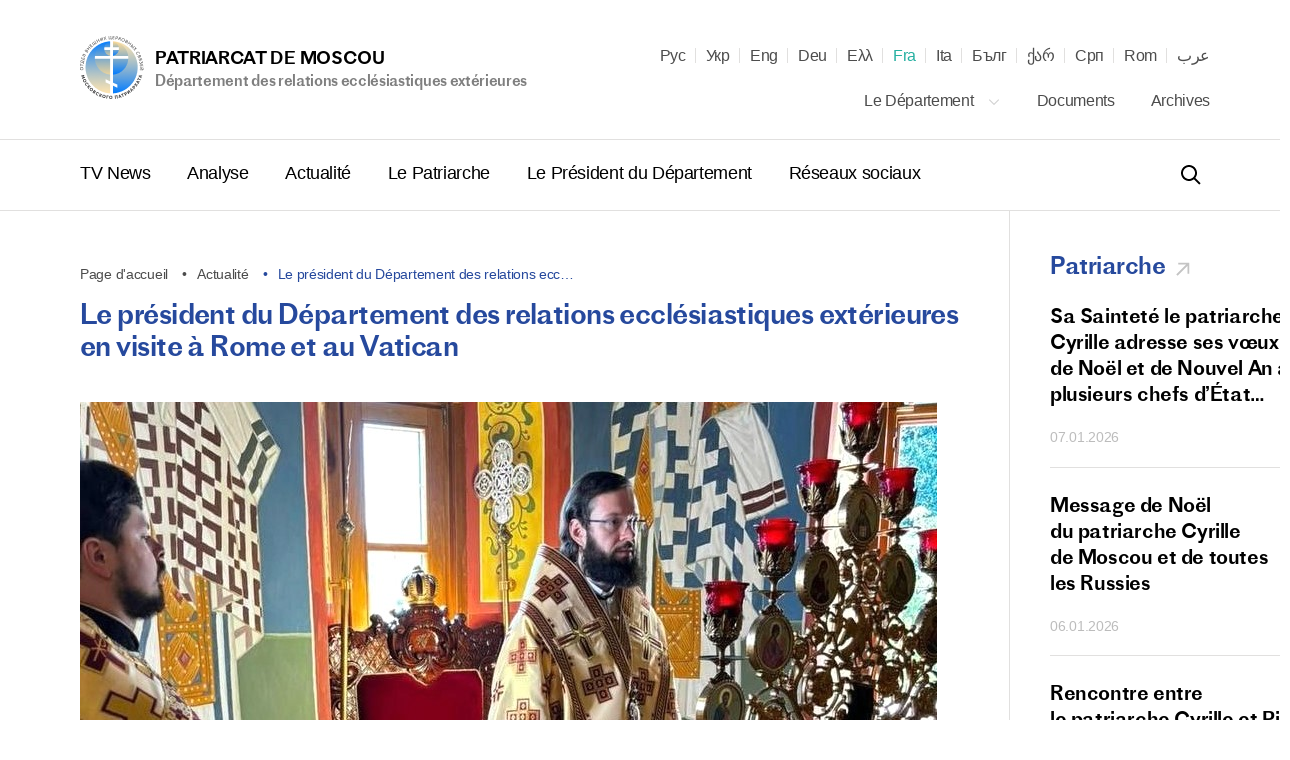

--- FILE ---
content_type: text/html; charset=UTF-8
request_url: https://mospat.ru/fr/news/91975/
body_size: 25121
content:
<!DOCTYPE html>

<html lang="fr" id="html" class="state-lang-fr ">
<head>
<!-- Global site tag (gtag.js) - Google Analytics -->
<script async src="https://www.googletagmanager.com/gtag/js?id=UA-3957323-1"></script>
<script>
  window.dataLayer = window.dataLayer || [];
  function gtag(){dataLayer.push(arguments);}
  gtag('js', new Date());

  gtag('config', 'UA-3957323-1');
</script>
    <meta charset="utf-8"/>
    <title>Le président du&nbsp;Département des&nbsp;relations ecclésiastiques extérieures en&nbsp;visite à Rome et&nbsp;au Vatican</title>
    <meta name="description" content="Le 11 juillet, il a rencontré le pape François." />
    <meta http-equiv="X-UA-Compatible" content="IE=edge"/>
    <meta name="format-detection" content="telephone=no">
    <meta name="viewport" id="viewport" content="width=device-width,minimum-scale=1,maximum-scale=1,initial-scale=1,user-scalable=no">
    <meta name="cmsmagazine" content="9fd15f69c95385763dcf768ea3b67e22"/>
    <meta name="theme-color" content="#3e4046"/>
    <meta name="serverid" content="new"/>
    <meta name="yandex-verification" content="18868e1c89a2bcf4" />
    <link rel="stylesheet" href="/h/assets/main.css?nocache=1746"/>
    <link rel="stylesheet" href="/h/assets/custom.css?nocache=1746" />
    <link rel="stylesheet" href="/h/support/support.css?nocache=174617461"/>
    <link rel="canonical" href="https://mospat.ru/fr/news/91975/" />

    
    <link rel="alternate" hreflang="ru" href="https://mospat.ru/ru/news/91975/" />
    <link rel="alternate" hreflang="ua" href="https://mospat.ru/ua/news/91975/" />
    <link rel="alternate" hreflang="en" href="https://mospat.ru/en/news/91975/" />
    <link rel="alternate" hreflang="de" href="https://mospat.ru/de/news/91975/" />
    <link rel="alternate" hreflang="gr" href="https://mospat.ru/gr/news/91975/" />
    <link rel="alternate" hreflang="it" href="https://mospat.ru/it/news/91975/" />
    <link rel="alternate" hreflang="bg" href="https://mospat.ru/bg/news/91975/" />
    <link rel="alternate" hreflang="ge" href="https://mospat.ru/ge/news/91975/" />
    <link rel="alternate" hreflang="sr" href="https://mospat.ru/sr/news/91975/" />
    <link rel="alternate" hreflang="ro" href="https://mospat.ru/ro/news/91975/" />
    <link rel="alternate" hreflang="ar" href="https://mospat.ru/ar/news/91975/" />
    <link rel="alternate" hreflang="ja" href="https://mospat.ru/ja/news/91975/" />

    <meta property="og:url" content="https://mospat.ru/fr/news/91975/" />
    <meta property="og:site_name" content="Patriarcat de Moscou. Département des relations ecclésiastiques extérieures." />
    <meta property="og:title" content="Le président du&nbsp;Département des&nbsp;relations ecclésiastiques extérieures en&nbsp;visite à Rome et&nbsp;au Vatican" />
    <meta property="og:description" content="Le 11 juillet, il a rencontré le pape François." />
    <meta property="og:type" content="article" />
    <meta property="og:image" content="https://mospat.ru/h/assets/images/icon180.png" />

    <link rel="apple-touch-icon" href="/h/assets/images/icon57.png"/>
    <link rel="apple-touch-icon" sizes="57x57" href="/h/assets/images/icon57.png"/>
    <link rel="apple-touch-icon" sizes="60x60" href="/h/assets/images/icon60.png">
    <link rel="apple-touch-icon" sizes="72x72" href="/h/assets/images/icon72.png"/>
    <link rel="apple-touch-icon" sizes="76x76" href="/h/assets/images/icon76.png">
    <link rel="apple-touch-icon" sizes="114x114" href="/h/assets/images/icon114.png"/>
    <link rel="apple-touch-icon" sizes="120x120" href="/h/assets/images/icon120.png">
    <link rel="apple-touch-icon" sizes="144x144" href="/h/assets/images/icon144.png">
    <link rel="apple-touch-icon" sizes="152x152" href="/h/assets/images/icon152.png">
    <link rel="apple-touch-icon" sizes="180x180" href="/h/assets/images/icon180.png">
    <link rel="shortcut icon" type="image/png" href="/h/assets/images/favicon.ico"/>

    <script>
        var appConfig = {
            'lang':'fr',
            'startupMessage':{
                'title':false,
                'message':false
            }
        };
        !function(n,e){"object"==typeof exports&&"object"==typeof module?module.exports=e():"function"==typeof define&&define.amd?define([],e):"object"==typeof exports?exports.device=e():n.device=e()}(window,function(){return function(n){var e={};function o(t){if(e[t])return e[t].exports;var r=e[t]={i:t,l:!1,exports:{}};return n[t].call(r.exports,r,r.exports,o),r.l=!0,r.exports}return o.m=n,o.c=e,o.d=function(n,e,t){o.o(n,e)||Object.defineProperty(n,e,{enumerable:!0,get:t})},o.r=function(n){"undefined"!=typeof Symbol&&Symbol.toStringTag&&Object.defineProperty(n,Symbol.toStringTag,{value:"Module"}),Object.defineProperty(n,"__esModule",{value:!0})},o.t=function(n,e){if(1&e&&(n=o(n)),8&e)return n;if(4&e&&"object"==typeof n&&n&&n.__esModule)return n;var t=Object.create(null);if(o.r(t),Object.defineProperty(t,"default",{enumerable:!0,value:n}),2&e&&"string"!=typeof n)for(var r in n)o.d(t,r,function(e){return n[e]}.bind(null,r));return t},o.n=function(n){var e=n&&n.__esModule?function(){return n.default}:function(){return n};return o.d(e,"a",e),e},o.o=function(n,e){return Object.prototype.hasOwnProperty.call(n,e)},o.p="",o(o.s=0)}([function(n,e,o){n.exports=o(1)},function(n,e,o){"use strict";o.r(e);var t="function"==typeof Symbol&&"symbol"==typeof Symbol.iterator?function(n){return typeof n}:function(n){return n&&"function"==typeof Symbol&&n.constructor===Symbol&&n!==Symbol.prototype?"symbol":typeof n},r=window.device,i={},a=[];window.device=i;var c=window.document.documentElement,d=window.navigator.userAgent.toLowerCase(),u=["googletv","viera","smarttv","internet.tv","netcast","nettv","appletv","boxee","kylo","roku","dlnadoc","pov_tv","hbbtv","ce-html"];function l(n,e){return-1!==n.indexOf(e)}function s(n){return l(d,n)}function f(n){return c.className.match(new RegExp(n,"i"))}function b(n){var e=null;f(n)||(e=c.className.replace(/^\s+|\s+$/g,""),c.className=e+" "+n)}function p(n){f(n)&&(c.className=c.className.replace(" "+n,""))}function w(){i.landscape()?(p("portrait"),b("landscape"),y("landscape")):(p("landscape"),b("portrait"),y("portrait")),v()}function y(n){for(var e=0;e<a.length;e++)a[e](n)}i.macos=function(){return s("mac")},i.ios=function(){return i.iphone()||i.ipod()||i.ipad()},i.iphone=function(){return!i.windows()&&s("iphone")},i.ipod=function(){return s("ipod")},i.ipad=function(){var n="MacIntel"===navigator.platform&&navigator.maxTouchPoints>1;return s("ipad")||n},i.android=function(){return!i.windows()&&s("android")},i.androidPhone=function(){return i.android()&&s("mobile")},i.androidTablet=function(){return i.android()&&!s("mobile")},i.blackberry=function(){return s("blackberry")||s("bb10")},i.blackberryPhone=function(){return i.blackberry()&&!s("tablet")},i.blackberryTablet=function(){return i.blackberry()&&s("tablet")},i.windows=function(){return s("windows")},i.windowsPhone=function(){return i.windows()&&s("phone")},i.windowsTablet=function(){return i.windows()&&s("touch")&&!i.windowsPhone()},i.fxos=function(){return(s("(mobile")||s("(tablet"))&&s(" rv:")},i.fxosPhone=function(){return i.fxos()&&s("mobile")},i.fxosTablet=function(){return i.fxos()&&s("tablet")},i.meego=function(){return s("meego")},i.cordova=function(){return window.cordova&&"file:"===location.protocol},i.nodeWebkit=function(){return"object"===t(window.process)},i.mobile=function(){return i.androidPhone()||i.iphone()||i.ipod()||i.windowsPhone()||i.blackberryPhone()||i.fxosPhone()||i.meego()},i.tablet=function(){return i.ipad()||i.androidTablet()||i.blackberryTablet()||i.windowsTablet()||i.fxosTablet()},i.desktop=function(){return!i.tablet()&&!i.mobile()},i.television=function(){for(var n=0;n<u.length;){if(s(u[n]))return!0;n++}return!1},i.portrait=function(){return screen.orientation&&Object.prototype.hasOwnProperty.call(window,"onorientationchange")?l(screen.orientation.type,"portrait"):i.ios()&&Object.prototype.hasOwnProperty.call(window,"orientation")?90!==Math.abs(window.orientation):window.innerHeight/window.innerWidth>1},i.landscape=function(){return screen.orientation&&Object.prototype.hasOwnProperty.call(window,"onorientationchange")?l(screen.orientation.type,"landscape"):i.ios()&&Object.prototype.hasOwnProperty.call(window,"orientation")?90===Math.abs(window.orientation):window.innerHeight/window.innerWidth<1},i.noConflict=function(){return window.device=r,this},i.ios()?i.ipad()?b("ios ipad tablet"):i.iphone()?b("ios iphone mobile"):i.ipod()&&b("ios ipod mobile"):i.macos()?b("macos desktop"):i.android()?i.androidTablet()?b("android tablet"):b("android mobile"):i.blackberry()?i.blackberryTablet()?b("blackberry tablet"):b("blackberry mobile"):i.windows()?i.windowsTablet()?b("windows tablet"):i.windowsPhone()?b("windows mobile"):b("windows desktop"):i.fxos()?i.fxosTablet()?b("fxos tablet"):b("fxos mobile"):i.meego()?b("meego mobile"):i.nodeWebkit()?b("node-webkit"):i.television()?b("television"):i.desktop()&&b("desktop"),i.cordova()&&b("cordova"),i.onChangeOrientation=function(n){"function"==typeof n&&a.push(n)};var m="resize";function h(n){for(var e=0;e<n.length;e++)if(i[n[e]]())return n[e];return"unknown"}function v(){i.orientation=h(["portrait","landscape"])}Object.prototype.hasOwnProperty.call(window,"onorientationchange")&&(m="orientationchange"),window.addEventListener?window.addEventListener(m,w,!1):window.attachEvent?window.attachEvent(m,w):window[m]=w,w(),i.type=h(["mobile","tablet","desktop"]),i.os=h(["ios","iphone","ipad","ipod","android","blackberry","macos","windows","fxos","meego","television"]),v(),e.default=i}]).default});
        (function(m,a,d,vp){
            var w = screen.width;
            if(device.mobile()) {
                document.getElementById(vp).setAttribute('content','width=414, initial-scale=' + (w/m).toFixed(2));
            } else {
                document.getElementById(vp).setAttribute('content','width='+d+',initial-scale=' + (w/d).toFixed(2));
            }
        })(414,1024,1380,'viewport');
    </script>
<!-- Yandex.Metrika counter -->
<script type="text/javascript" >
   (function(m,e,t,r,i,k,a){m[i]=m[i]||function(){(m[i].a=m[i].a||[]).push(arguments)};
   m[i].l=1*new Date();k=e.createElement(t),a=e.getElementsByTagName(t)[0],k.async=1,k.src=r,a.parentNode.insertBefore(k,a)})
   (window, document, "script", "https://mc.yandex.ru/metrika/tag.js", "ym");

   ym(93913, "init", {
        clickmap:true,
        trackLinks:true,
        accurateTrackBounce:true
   });
</script>
<noscript><div><img src="https://mc.yandex.ru/watch/93913" style="position:absolute; left:-9999px;" alt="" /></div></noscript>
<!-- /Yandex.Metrika counter -->

</head>


<body id="body">


<script type="application/ld+json">
    {"@context":"https:\/\/schema.org","@type":"Corporation","name":"Patriarcat de Moscou. D\u00e9partement des relations eccl\u00e9siastiques ext\u00e9rieures.","url":"https:\/\/mospat.ru\/fr\/","logo":"https:\/\/mospat.ru\/h\/assets\/images\/new-logo.png"}</script>

<script type="application/ld+json">
    {"@context":"https:\/\/schema.org","@type":"LocalBusiness","name":"Patriarcat de Moscou. D\u00e9partement des relations eccl\u00e9siastiques ext\u00e9rieures.","image":"https:\/\/mospat.ru\/h\/assets\/images\/new-logo.png","@id":"https:\/\/mospat.ru\/fr\/","url":"https:\/\/mospat.ru\/fr\/","telephone":null,"address":{"@type":"PostalAddress","addressCountry":null,"addressLocality":null,"streetAddress":null,"postalCode":null}}</script>


<div class="main-layout">
    <div class="main-layout-content">

        <header class="is-global-header">

            <div class="gh-upper wrapper">

                <a href="#" class="gh-search-open for-mobile">
                    <svg width="24" height="24" viewBox="0 0 24 24" fill="none" xmlns="http://www.w3.org/2000/svg">
                        <path fill-rule="evenodd" clip-rule="evenodd" d="M10 18C5.58172 18 2 14.4183 2 10C2 5.58172 5.58172 2 10 2C14.4183 2 18 5.58172 18 10C18 11.8487 17.3729 13.551 16.3199 14.9056L21.7071 20.2929L20.2929 21.7071L14.9056 16.3199C13.551 17.3729 11.8487 18 10 18ZM16 10C16 13.3137 13.3137 16 10 16C6.68629 16 4 13.3137 4 10C4 6.68629 6.68629 4 10 4C13.3137 4 16 6.68629 16 10Z" fill="black"></path>
                    </svg>
                    <span class="gh-search-open-close"></span>
                </a>

                <a href="/fr/">
                    <div class="gh-logo">
                        <img src="/h/assets/images/new-logo.png">
                    </div>
                    <div class="gh-logo-aside">
                        <span class="uppercase">Patriarcat de Moscou</span>
                        <br>
                        <span class="description">Département des relations ecclésiastiques extérieures</span>
                    </div>
                    <div class="gh-logo-aside for-mobile">
                        <span class="uppercase">Patriarcat de Moscou</span>
                        <span class="description uppercase">Département des relations ecclésiastiques extérieures</span>
                    </div>
                </a>

                <a href="#" class="gh-burger for-mobile">
                    <i></i>
                    <i></i>
                    <i></i>
                </a>

                

<div class="gh-lang">

    <div id="lang-dd" class="dd-content">
                                <li>
                <a class="" title="Русский" href="/ru/news/91975/" data-lang-link="ru" data-label="">
                    Рус                </a>

            </li>
                                <li>
                <a class="" title="Українська" href="/ua/news/91975/" data-lang-link="ua" data-label="Матеріал доступний на&nbsp;наступних мовах">
                    Укр                </a>

            </li>
                                <li>
                <a class="" title="English" href="/en/news/91975/" data-lang-link="en" data-label="Page is available in the following languages">
                    Eng                </a>

            </li>
                                <li>
                <a class="" title="Deutsch" href="/de/news/91975/" data-lang-link="de" data-label="Dieses Material ist in den folgenden Sprachen verfügbar">
                    Deu                </a>

            </li>
                                <li>
                <a class="" title="Ελληνικά" href="/gr/news/91975/" data-lang-link="gr" data-label="Αυτό το υλικό είναι διαθέσιμο στις ακόλουθες γλώσσες">
                    Ελλ                </a>

            </li>
                                <li>
                <a class="state-active" title="Français" href="/fr/news/91975/" data-lang-link="fr" data-label="Article disponible en">
                    Fra                </a>

            </li>
                                <li>
                <a class="" title="Italiano" href="/it/news/91975/" data-lang-link="it" data-label="Questo materiale è disponibile nelle seguenti lingue">
                    Ita                </a>

            </li>
                                <li>
                <a class="" title="Български" href="/bg/news/91975/" data-lang-link="bg" data-label="Този материал е достъпен на следните езици">
                    Бълг                </a>

            </li>
                                <li>
                <a class="" title="ქართველი" href="/ge/news/91975/" data-lang-link="ge" data-label="ეს მასალა ხელმისაწვდომია შემდეგ ენებზე">
                    ქარ                </a>

            </li>
                                <li>
                <a class="" title="Српски" href="/sr/news/91975/" data-lang-link="sr" data-label="Овај материјал је доступан на следећим језицима">
                    Срп                </a>

            </li>
                                <li>
                <a class="" title="Română" href="/ro/news/91975/" data-lang-link="ro" data-label="Acest material este disponibil în următoarele limbi">
                    Rom                </a>

            </li>
                                <li>
                <a class="" title="عرب" href="/ar/news/91975/" data-lang-link="ar" data-label="هذه المادة متوفرة باللغات التالية">
                    عرب                </a>

            </li>
                        </div>
</div>

<nav class="gh-nav-upper">


    <div class="dropdown">
        <a class="dd-btn" href="/fr/department/">
            Le Département            <svg width="14" height="14" viewBox="0 0 14 14" fill="none" xmlns="http://www.w3.org/2000/svg">
                <path fill-rule="evenodd" clip-rule="evenodd" d="M11.2542 4.25415L12.0791 5.07911L6.99998 10.1583L1.92084 5.07911L2.7458 4.25415L6.99998 8.50834L11.2542 4.25415Z" fill="#BDBDBD"></path>
            </svg>
        </a>
        <div class="dd-content">
            <a href="/fr/department/history/">
                Histoire du département            </a>
            <a href="/fr/department/contacts/">
                Contacts            </a>
                    </div>
    </div>

    <a href="/fr/documents/">
        Documents    </a>
    <a href="/fr/archive/">
        Archives    </a>

</nav>
            </div>

            <div class="gh-lower-expander">
                <div class="gh-lower wrapper">
                    
<nav class="gh-nav-lower">
    <a href="/fr/tv-news/">
        TV News    </a>
    <a href="/fr/authors-analytics/">
        Analyse    </a>
    <a href="/fr/news/">
        Actualité    </a>
    <a href="/fr/patriarch/">
        Le Patriarche    </a>
    <a href="/fr/chairman/">
        Le Président du Département    </a>
    <a href="/fr/social/">
        Réseaux sociaux    </a>
</nav>
                    <div class="is-header-search" data-is="headerSearch">
                        <div class="hs-parent">
                            <form class="hs-form" action="/fr/search/">
                                <input class="hs-input" placeholder="Recherchez" tabindex="-1" name="q">
                                <a class="hs-submit" href="#">
                                    <svg width="24" height="24" viewBox="0 0 24 24" fill="none" xmlns="http://www.w3.org/2000/svg">
                                        <path fill-rule="evenodd" clip-rule="evenodd" d="M10 18C5.58172 18 2 14.4183 2 10C2 5.58172 5.58172 2 10 2C14.4183 2 18 5.58172 18 10C18 11.8487 17.3729 13.551 16.3199 14.9056L21.7071 20.2929L20.2929 21.7071L14.9056 16.3199C13.551 17.3729 11.8487 18 10 18ZM16 10C16 13.3137 13.3137 16 10 16C6.68629 16 4 13.3137 4 10C4 6.68629 6.68629 4 10 4C13.3137 4 16 6.68629 16 10Z" fill="black"></path>
                                    </svg>
                                </a>
                            </form>
                        </div>
                    </div>

                </div>
            </div>

        </header>


        <div class="mobile-menu for-mobile" data-is="mobileMenu">
            

<ul class="mobile-menu__main">
    <li>
        <a href="/fr/tv-news/">
            TV News        </a>
    </li>
    <li>
        <a href="/fr/authors-analytics/">
            Analyse        </a>
    </li>
    <li>
        <a href="/fr/news/">
            Actualité        </a>
    </li>
    <li>
        <a href="/fr/patriarch/">
            Le Patriarche        </a>
    </li>
    <li>
        <a href="/fr/chairman/">
            Le Président du Département        </a>
    </li>
    <li>
        <a href="/fr/social/">
            Réseaux sociaux        </a>
    </li>
</ul>

<ul class="mobile-menu__secondary">
            <li>
            <a href="/fr/department/">
                Le Département            </a>
        </li>
        <li>
        <a href="/fr/documents/">
            Documents        </a>
    </li>
    <li>
        <a href="/fr/archive/">
            Archives        </a>
    </li>
    </ul>



        </div>

        <div class="is-header-search for-mobile" data-is="mobileSearch">
            <div class="is-header-search-back"></div>
            <div class="hs-parent">
                <form class="hs-form" action="/fr/search/">
                    <input class="hs-input" placeholder="Recherchez" tabindex="-1" name="q">
                    <button class="hs-submit" type="submit">
                        <svg width="24" height="24" viewBox="0 0 24 24" fill="none" xmlns="http://www.w3.org/2000/svg">
                            <path fill-rule="evenodd" clip-rule="evenodd" d="M10 18C5.58172 18 2 14.4183 2 10C2 5.58172 5.58172 2 10 2C14.4183 2 18 5.58172 18 10C18 11.8487 17.3729 13.551 16.3199 14.9056L21.7071 20.2929L20.2929 21.7071L14.9056 16.3199C13.551 17.3729 11.8487 18 10 18ZM16 10C16 13.3137 13.3137 16 10 16C6.68629 16 4 13.3137 4 10C4 6.68629 6.68629 4 10 4C13.3137 4 16 6.68629 16 10Z" fill="black"></path>
                        </svg>
                    </button>
                </form>
            </div>
        </div>


        
    <div class="is-cookie-consent" data-is="isCookieConsent">
        <div class="icc-close" id="ccn-close">
            <div class="is-button-d">
                Accepter            </div>
        </div>
        <div class="icc-text">
            <p class="state-white">

                Le site utilise des cookies pour vous montrer les informations les plus récentes. En continuant à utiliser le site, vous consentez à l'utilisation de vos métadonnées et cookies.
                <a href="/fr/cookie-policy/">
                    Politique des cookies                </a>
            </p>
        </div>
    </div>




<div class="page-default">
    

<section class="wrapper wrapper--flex">

    <div class="wrapper-b">

        
<div class="is-breadcrumbs">
    <div class="bc-list">

        
                            <a class="bc-item" href="/fr/" title="Page d'accueil">
                    Page d'accueil                </a>
            
        
                            <a class="bc-item" href="/fr/news/" title="Actualité">
                    Actualité                </a>
            
        
                            <div class="bc-item" title="Le président du&nbsp;Département des&nbsp;relations ecclésiastiques extérieures en&nbsp;visite à Rome et&nbsp;au Vatican">
                    Le président du Département des relations ecc…                </div>
            
        
    </div>
</div>

<script type="application/ld+json">
    {"@context":"https:\/\/schema.org\/","@type":"BreadcrumbList","itemListElement":[{"@type":"ListItem","position":1,"name":"Page d\u0027accueil","item":"https:\/\/mospat.ru\/fr\/"},{"@type":"ListItem","position":2,"name":"Actualit\u00e9","item":"https:\/\/mospat.ru\/fr\/news\/"},{"@type":"ListItem","position":3,"name":"Le pr\u00e9sident du\u00a0D\u00e9partement des\u00a0relations ecc\u2026","item":""}]}</script>

        <h1 class="mar-40 state-xs">
            Le président du&nbsp;Département des&nbsp;relations ecclésiastiques extérieures en&nbsp;visite à Rome et&nbsp;au Vatican        </h1>


        
            
                <img style="display:block;max-width:100%;margin:0 0 30px 0;" src="/upload/iblock/37c/0uhoio0jqh7rg12ikv7f264f93wnn9jz.jpg" alt="" />
                
            
        
        
        
        <section class="is-style  ">
            <p>
 <b><i>Service de communication du DREE, 12.07.2024.</i></b> Les 11 et 12 juillet 2024, le métropolite Antoine de Volokolamsk a effectué une visite de travail à Rome et au Vatican avec la bénédiction de Sa Sainteté le patriarche Cyrille de Moscou et de toutes les Russies.
</p>
<p>
	 Le 11 juillet, le hiérarque a été reçu par le pape François à la maison Sainte-Marthe, au Vatican. L’entretien a porté sur les relations entre Églises et sur les efforts communs dans le domaine humanitaire.
</p>
<p>
	 Le 12 juillet, le métropolite Antoine a célébré la Divine Liturgie à l’église Sainte-Catherine de Rome. Le même jour, il a eu plusieurs rencontres à la curie romaine. Il a notamment informé ses interlocuteurs des persécutions contre l’Église orthodoxe ukrainienne qui se poursuivent en Ukraine. Par ailleurs, le métropolite Antoine a exposé en détail la position de l’Église orthodoxe russe sur le document Fiducia supplicans et présenté le document rédigé par la Commission synodale biblique et théologique à ce sujet.
</p>        </section>

        
            <div class="is-pub-print">
                <a href="/fr/news/91975/pdf/" target="_blank">
                    <svg xmlns="http://www.w3.org/2000/svg" viewBox="0 0 514 514">
                        <path d="M438 130h-14V76c0-41.35-33.64-75-75-75H165c-41.36 0-75 33.65-75 75v54H76c-41.35 0-75 33.65-75 75v120c0 41.36 33.65 75 75 75h14v68c0 24.81 20.19 45 45 45h244c24.81 0 45-20.19 45-45v-68h14c41.36 0 75-33.64 75-75V205c0-41.35-33.64-75-75-75zM120 76c0-24.81 20.19-45 45-45h184c24.81 0 45 20.19 45 45v54H120V76zm274 392c0 8.27-6.73 15-15 15H135c-8.27 0-15-6.73-15-15V320h274v148zm89-143c0 24.81-20.19 45-45 45h-14v-50h9a15 15 0 000-30H81a15 15 0 000 30h9v50H76c-24.81 0-45-20.19-45-45V205c0-24.81 20.19-45 45-45h362c24.81 0 45 20.19 45 45v120z"></path>
                        <path d="M297 354h-80a15 15 0 000 30h80a15 15 0 000-30zM297 418h-80a15 15 0 000 30h80a15 15 0 000-30zM129 194H81a15 15 0 000 30h48a15 15 0 000-30z"></path>
                    </svg>
                    <span>
                        Publication imprimée                    </span>
                </a>
            </div>

        
        

<div class="is-pat-soc bg-begie">
    <div class="ip-social-label">
        Partager:
    </div>
    <a href="#" target="_blank" rel="nofollow" title="Поделиться во ВКонтакте" data-gclick="shareLink" data-value="{&quot;service&quot;:&quot;vkontakte&quot;}">
            <svg width="30" height="30" viewBox="0 0 30 30" fill="none" xmlns="http://www.w3.org/2000/svg">
            <path fill-rule="evenodd" clip-rule="evenodd" d="M15.5416 20.7071C15.5416 20.7071 15.8881 20.6693 16.0656 20.4821C16.2281 20.3107 16.2224 19.9871 16.2224 19.9871C16.2224 19.9871 16.2008 18.4763 16.9155 18.2533C17.6198 18.0339 18.5241 19.7143 19.4838 20.3605C20.2088 20.849 20.7591 20.7421 20.7591 20.7421L23.3237 20.7071C23.3237 20.7071 24.6647 20.6259 24.0289 19.5908C23.9763 19.506 23.658 18.8248 22.1226 17.4255C20.514 15.9608 20.73 16.1977 22.6663 13.6637C23.8458 12.1206 24.3172 11.1785 24.1698 10.7757C24.0299 10.3904 23.1622 10.4927 23.1622 10.4927L20.2755 10.5102C20.2755 10.5102 20.0614 10.4816 19.9027 10.5747C19.7477 10.666 19.6472 10.8789 19.6472 10.8789C19.6472 10.8789 19.1908 12.0726 18.5814 13.0885C17.2958 15.2307 16.7821 15.3441 16.5718 15.2113C16.0825 14.9007 16.2046 13.9651 16.2046 13.3005C16.2046 11.2237 16.5257 10.3581 15.5801 10.1341C15.2664 10.0595 15.0354 10.0106 14.2325 10.0023C13.2024 9.99217 12.3309 10.006 11.837 10.2429C11.5083 10.4005 11.2547 10.7526 11.4097 10.7729C11.6003 10.7978 12.0323 10.8872 12.2614 11.1933C12.5572 11.5887 12.5469 12.4755 12.5469 12.4755C12.5469 12.4755 12.7169 14.9201 12.1497 15.2233C11.7609 15.4317 11.2275 15.0067 10.0809 13.0627C9.49397 12.0671 9.05073 10.9665 9.05073 10.9665C9.05073 10.9665 8.96527 10.7609 8.8122 10.6503C8.6272 10.5167 8.36896 10.4752 8.36896 10.4752L5.62593 10.4927C5.62593 10.4927 5.21368 10.5038 5.06248 10.6798C4.9282 10.8356 5.05215 11.1592 5.05215 11.1592C5.05215 11.1592 7.19981 16.0917 9.63201 18.5777C11.8623 20.8564 14.3941 20.7071 14.3941 20.7071H15.5416Z" fill="#26499D"></path>
        </svg>
    </a>
    <a href="#" target="_blank" rel="nofollow" title="Поделиться в Facebook" data-gclick="shareLink" data-value="{&quot;service&quot;:&quot;facebook&quot;}">
        <svg width="30" height="30" viewBox="0 0 30 30" fill="none" xmlns="http://www.w3.org/2000/svg">
            <path fill-rule="evenodd" clip-rule="evenodd" d="M16.0762 24.5836V14.7907H18.7794L19.1377 11.416H16.0762L16.0808 9.72688C16.0808 8.8467 16.1644 8.37509 17.4286 8.37509H19.1186V5H16.4149C13.1674 5 12.0243 6.63709 12.0243 9.39017V11.4163H10V14.791H12.0243V24.5836H16.0762Z" fill="#26499D"></path>
        </svg>
    </a>
    <a href="#" target="_blank" rel="nofollow" title="Поделиться в Telegram" data-gclick="shareLink" data-value="{&quot;service&quot;:&quot;telegram&quot;}">
            <svg width="30" height="30" viewBox="0 0 30 30" fill="none" xmlns="http://www.w3.org/2000/svg">
            <path fill-rule="evenodd" clip-rule="evenodd" d="M12.6682 17.8345L19.9222 23.1938C20.75 23.6505 21.3474 23.4141 21.5536 22.4253L24.5063 8.51084C24.8086 7.29881 24.0443 6.74909 23.2524 7.10861L5.91392 13.7943C4.73041 14.269 4.73731 14.9292 5.69819 15.2235L10.1476 16.6122L20.4486 10.1135C20.9349 9.81857 21.3812 9.9771 21.0149 10.3022" fill="#26499D"></path>
        </svg>
    </a>
    <a href="#" target="_blank" rel="nofollow" title="Поделиться в Twitter" data-gclick="shareLink" data-value="{&quot;service&quot;:&quot;twitter&quot;}">

        <svg width="30" height="30" viewBox="0 0 30 30" fill="none" xmlns="http://www.w3.org/2000/svg">
            <path fill-rule="evenodd" clip-rule="evenodd" d="M14.4609 11.8306L14.4987 12.4535L13.8691 12.3772C11.5776 12.0848 9.57574 11.0934 7.876 9.42824L7.04502 8.60202L6.83098 9.21215C6.37772 10.5722 6.6673 12.0086 7.6116 12.9746C8.11523 13.5085 8.00191 13.5847 7.13316 13.267C6.83098 13.1653 6.56658 13.089 6.5414 13.1272C6.45326 13.2161 6.75544 14.3728 6.99466 14.8304C7.32202 15.466 7.98932 16.0888 8.71958 16.4574L9.33652 16.7498L8.60626 16.7625C7.90118 16.7625 7.876 16.7752 7.95155 17.0421C8.20336 17.8684 9.19802 18.7454 10.306 19.1268L11.0866 19.3937L10.4067 19.8004C9.39947 20.3851 8.21595 20.7156 7.03243 20.7411C6.46585 20.7538 6 20.8046 6 20.8427C6 20.9699 7.53606 21.6817 8.42999 21.9613C11.1118 22.7875 14.2972 22.4316 16.6894 21.0207C18.3892 20.0165 20.0889 18.0209 20.8821 16.0888C21.3102 15.0592 21.7383 13.178 21.7383 12.2755C21.7383 11.6908 21.7761 11.6145 22.4811 10.9154C22.8966 10.5087 23.2869 10.0638 23.3625 9.93668C23.4884 9.69517 23.4758 9.69517 22.8337 9.91126C21.7635 10.2926 21.6124 10.2417 22.1412 9.66975C22.5315 9.263 22.9973 8.52576 22.9973 8.30967C22.9973 8.27154 22.8085 8.33509 22.5944 8.44949C22.3678 8.5766 21.8642 8.76727 21.4865 8.88167L20.8066 9.09775L20.1896 8.67829C19.8497 8.44949 19.3712 8.19527 19.1194 8.119C18.4773 7.94105 17.4952 7.96647 16.9161 8.16985C15.3422 8.74184 14.3476 10.2163 14.4609 11.8306Z" fill="#26499D"></path>
        </svg>
    </a>

</div>

    </div>

    
    <div class="is-sidebar sidebar-aa">
        <div class="sidebar-element" data-is="sidebar">

            
                <div class="sb-item " data-is="sbSwiper">
                    <a href="/fr/news/tag/patriarch/" class="link-arrow">
                        <h4>
                            Patriarche                        </h4>
                        <svg width="24" height="24" viewBox="0 0 24 24" fill="none" xmlns="http://www.w3.org/2000/svg">
                            <path fill-rule="evenodd" clip-rule="evenodd" d="M16.3968 8.86657L6.55172 18.7116L5.28838 17.4483L15.1334 7.60324L7.18338 7.60324L7.18339 5.81662L18.1834 5.81661L18.1834 16.8166L16.3968 16.8166L16.3968 8.86657Z" fill="#C4C4C4"></path>
                        </svg>
                    </a>
                    <div class="swiper-container">
                        <div class="swiper-wrapper">
                                                            <div class="swiper-slide">
                                    <div class="sb-post-list">
                                                                                    <div class="sb-post">
                                                <a href="/fr/news/93910/" class="h5">
                                                    Sa Sainteté le&nbsp;patriarche Cyrille adresse ses&nbsp;vœux de&nbsp;Noël et&nbsp;de Nouvel An&nbsp;à plusieurs chefs d’État étrangers                                                </a>
                                                <div>
                                                    <p data-jsdate="2026-01-07" data-jstime=" в 11:00">
                                                        07.01.2026                                                    </p>
                                                </div>
                                            </div>
                                                                                    <div class="sb-post">
                                                <a href="/fr/news/93907/" class="h5">
                                                    Message de&nbsp;Noël du&nbsp;patriarche Cyrille de&nbsp;Moscou et&nbsp;de toutes les&nbsp;Russies                                                </a>
                                                <div>
                                                    <p data-jsdate="2026-01-06" data-jstime=" в 09:00">
                                                        06.01.2026                                                    </p>
                                                </div>
                                            </div>
                                                                                    <div class="sb-post">
                                                <a href="/fr/news/93853/" class="h5">
                                                    Rencontre entre le&nbsp;patriarche Cyrille et&nbsp;Pierre de&nbsp;Gaulle                                                </a>
                                                <div>
                                                    <p data-jsdate="2025-12-18" data-jstime=" в 21:50">
                                                        18.12.2025                                                    </p>
                                                </div>
                                            </div>
                                                                            </div>
                                </div>
                                                            <div class="swiper-slide">
                                    <div class="sb-post-list">
                                                                                    <div class="sb-post">
                                                <a href="/fr/news/93855/" class="h5">
                                                    Entretien téléphonique entre les&nbsp;primats des&nbsp;Églises orthodoxes russe et&nbsp;serbe                                                </a>
                                                <div>
                                                    <p data-jsdate="2025-12-18" data-jstime=" в 20:15">
                                                        18.12.2025                                                    </p>
                                                </div>
                                            </div>
                                                                                    <div class="sb-post">
                                                <a href="/fr/news/93777/" class="h5">
                                                    Le président de&nbsp;la Serbie Aleksandar Vučić présente ses&nbsp;vœux au&nbsp;patriarche Cyrille pour son&nbsp;anniversaire                                                </a>
                                                <div>
                                                    <p data-jsdate="2025-11-20" data-jstime=" в 18:00">
                                                        20.11.2025                                                    </p>
                                                </div>
                                            </div>
                                                                                    <div class="sb-post">
                                                <a href="/fr/news/93681/" class="h5">
                                                    Message de&nbsp;Sa Sainteté le&nbsp;patriarche Cyrille aux&nbsp;participants de&nbsp;la XVIIᵉ Assemblée du&nbsp;monde russe                                                </a>
                                                <div>
                                                    <p data-jsdate="2025-10-20" data-jstime=" в 14:00">
                                                        20.10.2025                                                    </p>
                                                </div>
                                            </div>
                                                                            </div>
                                </div>
                                                            <div class="swiper-slide">
                                    <div class="sb-post-list">
                                                                                    <div class="sb-post">
                                                <a href="/fr/news/93653/" class="h5">
                                                    Les vœux de&nbsp;Sa Sainteté le&nbsp;patriarche Cyrille au&nbsp;primat de&nbsp;l’Église orthodoxe en&nbsp;Amérique à l’occasion de&nbsp;sa fête onomastique                                                </a>
                                                <div>
                                                    <p data-jsdate="2025-10-09" data-jstime=" в 10:05">
                                                        09.10.2025                                                    </p>
                                                </div>
                                            </div>
                                                                                    <div class="sb-post">
                                                <a href="/fr/news/93575/" class="h5">
                                                    Le patriarche Cyrille a&nbsp;rencontré le&nbsp;président d’honneur de&nbsp;la Fondation Sasakawa pour la&nbsp;paix (Japon)                                                </a>
                                                <div>
                                                    <p data-jsdate="2025-09-21" data-jstime=" в 17:30">
                                                        21.09.2025                                                    </p>
                                                </div>
                                            </div>
                                                                                    <div class="sb-post">
                                                <a href="/fr/news/93542/" class="h5">
                                                    Les vœux de&nbsp;Sa Sainteté le&nbsp;patriarche Cyrille au&nbsp;pape Léon XIV&nbsp;à l’occasion de&nbsp;son 70ᵉ anniversaire                                                </a>
                                                <div>
                                                    <p data-jsdate="2025-09-14" data-jstime=" в 10:25">
                                                        14.09.2025                                                    </p>
                                                </div>
                                            </div>
                                                                            </div>
                                </div>
                                                            <div class="swiper-slide">
                                    <div class="sb-post-list">
                                                                                    <div class="sb-post">
                                                <a href="/fr/news/93524/" class="h5">
                                                    En la&nbsp;fête de&nbsp;la Synaxe des&nbsp;saints de&nbsp;Moscou, le&nbsp;patriarche Cyrille a&nbsp;célébré la&nbsp;Liturgie et&nbsp;conduit une&nbsp;procession des&nbsp;fidèles moscovites                                                </a>
                                                <div>
                                                    <p data-jsdate="2025-09-07" data-jstime=" в 23:00">
                                                        07.09.2025                                                    </p>
                                                </div>
                                            </div>
                                                                                    <div class="sb-post">
                                                <a href="/fr/news/93514/" class="h5">
                                                    Sa Sainteté le&nbsp;Patriarche Cyrille a&nbsp;rencontré l'ambassadeur de&nbsp;Turquie en&nbsp;Russie                                                </a>
                                                <div>
                                                    <p data-jsdate="2025-09-02" data-jstime=" в 21:00">
                                                        02.09.2025                                                    </p>
                                                </div>
                                            </div>
                                                                                    <div class="sb-post">
                                                <a href="/fr/news/93446/" class="h5">
                                                    Rencontre entre Sa&nbsp;Sainteté le&nbsp;patriarche Cyrille et&nbsp;le président du&nbsp;Laos                                                 </a>
                                                <div>
                                                    <p data-jsdate="2025-07-30" data-jstime=" в 19:45">
                                                        30.07.2025                                                    </p>
                                                </div>
                                            </div>
                                                                            </div>
                                </div>
                                                            <div class="swiper-slide">
                                    <div class="sb-post-list">
                                                                                    <div class="sb-post">
                                                <a href="/fr/news/93435/" class="h5">
                                                    Dernières décisions du&nbsp;Saint-Synode dans le&nbsp;domaine des&nbsp;relations ecclésiastiques extérieures                                                </a>
                                                <div>
                                                    <p data-jsdate="2025-07-25" data-jstime=" в 17:00">
                                                        25.07.2025                                                    </p>
                                                </div>
                                            </div>
                                                                                    <div class="sb-post">
                                                <a href="/fr/news/93419/" class="h5">
                                                    Sa Sainteté le&nbsp;patriarche Cyrille a&nbsp;reçu une&nbsp;délégation de&nbsp;l’Église malankare de&nbsp;l’Inde                                                </a>
                                                <div>
                                                    <p data-jsdate="2025-07-19" data-jstime=" в 10:00">
                                                        19.07.2025                                                    </p>
                                                </div>
                                            </div>
                                                                                    <div class="sb-post">
                                                <a href="/fr/news/93417/" class="h5">
                                                    En la&nbsp;fête de&nbsp;l’invention des&nbsp;reliques de&nbsp;saint Serge de&nbsp;Radonège, le&nbsp;primat de&nbsp;l’Église russe a&nbsp;célébré la&nbsp;Divine Liturgie à la&nbsp;laure de&nbsp;la Trinité‑Saint‑Serge                                                </a>
                                                <div>
                                                    <p data-jsdate="2025-07-18" data-jstime=" в 17:00">
                                                        18.07.2025                                                    </p>
                                                </div>
                                            </div>
                                                                            </div>
                                </div>
                                                    </div>
                    </div>
                                            <nav class="swiper-controls controls-aa">
                            <div class="slider-main-prev">
                                <div class="is-button-b">
                                    <svg width="19" height="18" viewBox="0 0 19 18" fill="none" xmlns="http://www.w3.org/2000/svg">
                                        <path class="btn-svg" fill-rule="evenodd" clip-rule="evenodd" d="M4.41421 8L19 8L19 10L4.41421 10L10.7071 16.2929L9.29289 17.7071L0.585788 9L9.29289 0.292894L10.7071 1.70711L4.41421 8Z" fill="black"></path>
                                    </svg>
                                </div>
                            </div>
                            <div class="slider-main-next">
                                <div class="is-button-b">
                                    <svg width="19" height="18" viewBox="0 0 19 18" fill="none" xmlns="http://www.w3.org/2000/svg">
                                        <path class="btn-svg" fill-rule="evenodd" clip-rule="evenodd" d="M14.5858 8L-8.48622e-07 8L-6.73777e-07 10L14.5858 10L8.29289 16.2929L9.70711 17.7071L18.4142 9L9.70711 0.292894L8.29289 1.70711L14.5858 8Z" fill="black"></path>
                                    </svg>
                                </div>
                            </div>
                        </nav>
                                    </div>

            
                <div class="sb-item bg-begie" data-is="sbSwiper">
                    <a href="/fr/news/tag/chairman/" class="link-arrow">
                        <h4>
                            Président du Département                        </h4>
                        <svg width="24" height="24" viewBox="0 0 24 24" fill="none" xmlns="http://www.w3.org/2000/svg">
                            <path fill-rule="evenodd" clip-rule="evenodd" d="M16.3968 8.86657L6.55172 18.7116L5.28838 17.4483L15.1334 7.60324L7.18338 7.60324L7.18339 5.81662L18.1834 5.81661L18.1834 16.8166L16.3968 16.8166L16.3968 8.86657Z" fill="#C4C4C4"></path>
                        </svg>
                    </a>
                    <div class="swiper-container">
                        <div class="swiper-wrapper">
                                                            <div class="swiper-slide">
                                    <div class="sb-post-list">
                                                                                    <div class="sb-post">
                                                <a href="/fr/news/93864/" class="h5">
                                                    Le président du&nbsp;DREE a&nbsp;rencontré l’ambassadeur du&nbsp;Liban en&nbsp;Russie                                                </a>
                                                <div>
                                                    <p data-jsdate="2025-12-22" data-jstime=" в 13:30">
                                                        22.12.2025                                                    </p>
                                                </div>
                                            </div>
                                                                                    <div class="sb-post">
                                                <a href="/fr/news/93856/" class="h5">
                                                    Le métropolite Antoine de&nbsp;Volokolamsk préside les&nbsp;célébrations de&nbsp;la fête patronale du&nbsp;métochion moscovite de&nbsp;l’Église orthodoxe des&nbsp;terres tchèques et&nbsp;de Slovaquie.                                                </a>
                                                <div>
                                                    <p data-jsdate="2025-12-19" data-jstime=" в 16:00">
                                                        19.12.2025                                                    </p>
                                                </div>
                                            </div>
                                                                                    <div class="sb-post">
                                                <a href="/fr/news/93855/" class="h5">
                                                    Entretien téléphonique entre les&nbsp;primats des&nbsp;Églises orthodoxes russe et&nbsp;serbe                                                </a>
                                                <div>
                                                    <p data-jsdate="2025-12-18" data-jstime=" в 20:15">
                                                        18.12.2025                                                    </p>
                                                </div>
                                            </div>
                                                                            </div>
                                </div>
                                                            <div class="swiper-slide">
                                    <div class="sb-post-list">
                                                                                    <div class="sb-post">
                                                <a href="/fr/news/93831/" class="h5">
                                                    Réunion de&nbsp;la Commission chargée des&nbsp;paroisses d’ancien rite et&nbsp;de l’interaction avec les&nbsp;vieux-croyants                                                </a>
                                                <div>
                                                    <p data-jsdate="2025-12-10" data-jstime=" в 17:30">
                                                        10.12.2025                                                    </p>
                                                </div>
                                            </div>
                                                                                    <div class="sb-post">
                                                <a href="/fr/news/93807/" class="h5">
                                                    Le président du&nbsp;DREE a&nbsp;célébré la&nbsp;Liturgie au&nbsp;métochion de&nbsp;l’Église orthodoxe russe à Tokyo                                                </a>
                                                <div>
                                                    <p data-jsdate="2025-11-30" data-jstime=" в 10:30">
                                                        30.11.2025                                                    </p>
                                                </div>
                                            </div>
                                                                                    <div class="sb-post">
                                                <a href="/fr/news/93717/" class="h5">
                                                    XXVIIe réunion du&nbsp;Groupe de&nbsp;travail entre l’Église orthodoxe russe et&nbsp;le ministère russe des&nbsp;Affaires étrangères                                                 </a>
                                                <div>
                                                    <p data-jsdate="2025-10-31" data-jstime=" в 12:20">
                                                        31.10.2025                                                    </p>
                                                </div>
                                            </div>
                                                                            </div>
                                </div>
                                                            <div class="swiper-slide">
                                    <div class="sb-post-list">
                                                                                    <div class="sb-post">
                                                <a href="/fr/news/93690/" class="h5">
                                                    Le président du&nbsp;DREE a&nbsp;rencontré le&nbsp;patriarche Théophile de&nbsp;Jérusalem                                                </a>
                                                <div>
                                                    <p data-jsdate="2025-10-22" data-jstime=" в 07:00">
                                                        22.10.2025                                                    </p>
                                                </div>
                                            </div>
                                                                                    <div class="sb-post">
                                                <a href="/fr/news/93615/" class="h5">
                                                    Le métropolite Antoine a&nbsp;rencontré le&nbsp;consul général de&nbsp;Russie à Erbil                                                </a>
                                                <div>
                                                    <p data-jsdate="2025-09-29" data-jstime=" в 23:30">
                                                        29.09.2025                                                    </p>
                                                </div>
                                            </div>
                                                                                    <div class="sb-post">
                                                <a href="/fr/news/93614/" class="h5">
                                                    Rencontre entre le&nbsp;métropolite Antoine de&nbsp;Volokolamsk et&nbsp;le primat de&nbsp;l’Église assyrienne de&nbsp;l’Orient                                                </a>
                                                <div>
                                                    <p data-jsdate="2025-09-29" data-jstime=" в 22:30">
                                                        29.09.2025                                                    </p>
                                                </div>
                                            </div>
                                                                            </div>
                                </div>
                                                            <div class="swiper-slide">
                                    <div class="sb-post-list">
                                                                                    <div class="sb-post">
                                                <a href="/fr/news/93600/" class="h5">
                                                    Début de&nbsp;la visite du&nbsp;président du&nbsp;DREE en&nbsp;Irak du&nbsp;Nord                                                </a>
                                                <div>
                                                    <p data-jsdate="2025-09-28" data-jstime=" в 07:00">
                                                        28.09.2025                                                    </p>
                                                </div>
                                            </div>
                                                                                    <div class="sb-post">
                                                <a href="/fr/news/93589/" class="h5">
                                                    Le président du&nbsp;DREE a&nbsp;rencontré l'ambassadeur de&nbsp;Russie en&nbsp;Israël                                                </a>
                                                <div>
                                                    <p data-jsdate="2025-09-25" data-jstime=" в 16:00">
                                                        25.09.2025                                                    </p>
                                                </div>
                                            </div>
                                                                                    <div class="sb-post">
                                                <a href="/fr/news/93545/" class="h5">
                                                    Le président du&nbsp;DREE a&nbsp;participé à une&nbsp;rencontre interchrétienne à Rome                                                </a>
                                                <div>
                                                    <p data-jsdate="2025-09-15" data-jstime=" в 08:00">
                                                        15.09.2025                                                    </p>
                                                </div>
                                            </div>
                                                                            </div>
                                </div>
                                                            <div class="swiper-slide">
                                    <div class="sb-post-list">
                                                                                    <div class="sb-post">
                                                <a href="/fr/news/93543/" class="h5">
                                                    Le président du&nbsp;DREE a&nbsp;félicité le&nbsp;pape de&nbsp;Rome Léon à l’occasion de&nbsp;son 70ᵉ anniversaire                                                </a>
                                                <div>
                                                    <p data-jsdate="2025-09-14" data-jstime=" в 14:00">
                                                        14.09.2025                                                    </p>
                                                </div>
                                            </div>
                                                                                    <div class="sb-post">
                                                <a href="/fr/news/93534/" class="h5">
                                                    Le métropolite Antoine de&nbsp;Volokolamsk a&nbsp;rencontré l’ambassadeur de&nbsp;Cuba en&nbsp;Russie                                                </a>
                                                <div>
                                                    <p data-jsdate="2025-09-09" data-jstime=" в 17:00">
                                                        09.09.2025                                                    </p>
                                                </div>
                                            </div>
                                                                                    <div class="sb-post">
                                                <a href="/fr/news/93533/" class="h5">
                                                    Une distinction patriarcale remise au&nbsp;recteur de&nbsp;la Représentation de&nbsp;l’Église orthodoxe russe à Bari                                                </a>
                                                <div>
                                                    <p data-jsdate="2025-09-09" data-jstime=" в 14:30">
                                                        09.09.2025                                                    </p>
                                                </div>
                                            </div>
                                                                            </div>
                                </div>
                                                    </div>
                    </div>
                                            <nav class="swiper-controls controls-aa">
                            <div class="slider-main-prev">
                                <div class="is-button-b">
                                    <svg width="19" height="18" viewBox="0 0 19 18" fill="none" xmlns="http://www.w3.org/2000/svg">
                                        <path class="btn-svg" fill-rule="evenodd" clip-rule="evenodd" d="M4.41421 8L19 8L19 10L4.41421 10L10.7071 16.2929L9.29289 17.7071L0.585788 9L9.29289 0.292894L10.7071 1.70711L4.41421 8Z" fill="black"></path>
                                    </svg>
                                </div>
                            </div>
                            <div class="slider-main-next">
                                <div class="is-button-b">
                                    <svg width="19" height="18" viewBox="0 0 19 18" fill="none" xmlns="http://www.w3.org/2000/svg">
                                        <path class="btn-svg" fill-rule="evenodd" clip-rule="evenodd" d="M14.5858 8L-8.48622e-07 8L-6.73777e-07 10L14.5858 10L8.29289 16.2929L9.70711 17.7071L18.4142 9L9.70711 0.292894L8.29289 1.70711L14.5858 8Z" fill="black"></path>
                                    </svg>
                                </div>
                            </div>
                        </nav>
                                    </div>

            
                <div class="sb-item " data-is="sbSwiper">
                    <a href="/fr/news/tag/sermons/" class="link-arrow">
                        <h4>
                            Homélie                        </h4>
                        <svg width="24" height="24" viewBox="0 0 24 24" fill="none" xmlns="http://www.w3.org/2000/svg">
                            <path fill-rule="evenodd" clip-rule="evenodd" d="M16.3968 8.86657L6.55172 18.7116L5.28838 17.4483L15.1334 7.60324L7.18338 7.60324L7.18339 5.81662L18.1834 5.81661L18.1834 16.8166L16.3968 16.8166L16.3968 8.86657Z" fill="#C4C4C4"></path>
                        </svg>
                    </a>
                    <div class="swiper-container">
                        <div class="swiper-wrapper">
                                                            <div class="swiper-slide">
                                    <div class="sb-post-list">
                                                                                    <div class="sb-post">
                                                <a href="/fr/news/60765/" class="h5">
                                                    Le métropolite Hilarion : l’œuvre de&nbsp;Dostoïevski prêche les&nbsp;idéaux évangéliques                                                </a>
                                                <div>
                                                    <p data-jsdate="2021-02-09" data-jstime=" в 19:02">
                                                        09.02.2021                                                    </p>
                                                </div>
                                            </div>
                                                                                    <div class="sb-post">
                                                <a href="/fr/news/59785/" class="h5">
                                                    Le métropolite Hilarion : Le&nbsp;Seigneur a&nbsp;empli les&nbsp;eaux du&nbsp;Jourdain de&nbsp;Sa présence pour y&nbsp;laver les&nbsp;péchés des&nbsp;hommes                                                </a>
                                                <div>
                                                    <p data-jsdate="2021-01-19" data-jstime=" в 20:53">
                                                        19.01.2021                                                    </p>
                                                </div>
                                            </div>
                                                                                    <div class="sb-post">
                                                <a href="/fr/news/45333/" class="h5">
                                                    Le métropolite Hilarion : Le&nbsp;Seigneur permet à chacun de&nbsp;s’approcher du&nbsp;Royaume céleste dès cette terre                                                </a>
                                                <div>
                                                    <p data-jsdate="2020-10-18" data-jstime=" в 17:59">
                                                        18.10.2020                                                    </p>
                                                </div>
                                            </div>
                                                                            </div>
                                </div>
                                                            <div class="swiper-slide">
                                    <div class="sb-post-list">
                                                                                    <div class="sb-post">
                                                <a href="/fr/news/45340/" class="h5">
                                                    Le métropolite Hilarion : La&nbsp;Mère de&nbsp;Dieu intercède pour chacun de&nbsp;nous devant le&nbsp;Roi des&nbsp;Cieux                                                </a>
                                                <div>
                                                    <p data-jsdate="2020-10-14" data-jstime=" в 21:29">
                                                        14.10.2020                                                    </p>
                                                </div>
                                            </div>
                                                                                    <div class="sb-post">
                                                <a href="/fr/news/45354/" class="h5">
                                                    Fête de&nbsp;saint Serge de&nbsp;Radonège à la&nbsp;laure de&nbsp;la Trinité-Saint-Serge                                                </a>
                                                <div>
                                                    <p data-jsdate="2020-10-08" data-jstime=" в 21:33">
                                                        08.10.2020                                                    </p>
                                                </div>
                                            </div>
                                                                                    <div class="sb-post">
                                                <a href="/fr/news/45358/" class="h5">
                                                    Le métropolite Hilarion : Le&nbsp;Royaume des&nbsp;cieux que&nbsp;Dieu a&nbsp;préparé est&nbsp;ouvert à tous                                                </a>
                                                <div>
                                                    <p data-jsdate="2020-10-04" data-jstime=" в 19:55">
                                                        04.10.2020                                                    </p>
                                                </div>
                                            </div>
                                                                            </div>
                                </div>
                                                            <div class="swiper-slide">
                                    <div class="sb-post-list">
                                                                                    <div class="sb-post">
                                                <a href="/fr/news/45374/" class="h5">
                                                    Le métropolite Hilarion : La&nbsp;croix, instrument de&nbsp;mort honteux, est&nbsp;devenu le&nbsp;symbole du&nbsp;salut de&nbsp;millions d’hommes                                                </a>
                                                <div>
                                                    <p data-jsdate="2020-09-27" data-jstime=" в 21:35">
                                                        27.09.2020                                                    </p>
                                                </div>
                                            </div>
                                                                                    <div class="sb-post">
                                                <a href="/fr/news/45390/" class="h5">
                                                    Le métropolite Hilarion : la&nbsp;Mère de&nbsp;Dieu nous est&nbsp;donnée comme Médiatrice céleste et&nbsp;souveraine, qui&nbsp;intercède pour notre salut                                                </a>
                                                <div>
                                                    <p data-jsdate="2020-09-21" data-jstime=" в 17:04">
                                                        21.09.2020                                                    </p>
                                                </div>
                                            </div>
                                                                                    <div class="sb-post">
                                                <a href="/fr/news/45403/" class="h5">
                                                    Le métropolite Hilarion : L’Eucharistie est&nbsp;le repas de&nbsp;noces auquel le&nbsp;Seigneur Jésus Christ convie chaque de&nbsp;nous                                                </a>
                                                <div>
                                                    <p data-jsdate="2020-09-13" data-jstime=" в 21:00">
                                                        13.09.2020                                                    </p>
                                                </div>
                                            </div>
                                                                            </div>
                                </div>
                                                            <div class="swiper-slide">
                                    <div class="sb-post-list">
                                                                                    <div class="sb-post">
                                                <a href="/fr/news/45407/" class="h5">
                                                    Le métropolite Hilarion : La&nbsp;foi est&nbsp;capable d’inspirer des&nbsp;prouesses dans la&nbsp;vie terrestre et&nbsp;d’ouvrir les&nbsp;portes de&nbsp;la vie&nbsp;éternelle                                                </a>
                                                <div>
                                                    <p data-jsdate="2020-09-11" data-jstime=" в 17:14">
                                                        11.09.2020                                                    </p>
                                                </div>
                                            </div>
                                                                                    <div class="sb-post">
                                                <a href="/fr/news/45424/" class="h5">
                                                    Le métropolite Hilarion : La&nbsp;foi seule est&nbsp;insuffisante au&nbsp;salut                                                </a>
                                                <div>
                                                    <p data-jsdate="2020-08-30" data-jstime=" в 19:09">
                                                        30.08.2020                                                    </p>
                                                </div>
                                            </div>
                                                                                    <div class="sb-post">
                                                <a href="/fr/news/45425/" class="h5">
                                                    Le métropolite Hilarion : La&nbsp;présence invisible de&nbsp;la Reine des&nbsp;Cieux se&nbsp;fait sentir dans nos&nbsp;vies                                                </a>
                                                <div>
                                                    <p data-jsdate="2020-08-28" data-jstime=" в 20:00">
                                                        28.08.2020                                                    </p>
                                                </div>
                                            </div>
                                                                            </div>
                                </div>
                                                            <div class="swiper-slide">
                                    <div class="sb-post-list">
                                                                                    <div class="sb-post">
                                                <a href="/fr/news/45444/" class="h5">
                                                    Le métropolite Hilarion : Dieu est&nbsp;prêt à donner à chacun le&nbsp;don étonnant de&nbsp;la foi, mais il&nbsp;faut être prêt à le&nbsp;recevoir                                                </a>
                                                <div>
                                                    <p data-jsdate="2020-08-16" data-jstime=" в 18:39">
                                                        16.08.2020                                                    </p>
                                                </div>
                                            </div>
                                                                                    <div class="sb-post">
                                                <a href="/fr/news/45503/" class="h5">
                                                    Le métropolite Hilarion : Le&nbsp;Seigneur nous prie de&nbsp;chercher avant tout le&nbsp;Royaume de&nbsp;Dieu                                                </a>
                                                <div>
                                                    <p data-jsdate="2020-06-28" data-jstime=" в 20:37">
                                                        28.06.2020                                                    </p>
                                                </div>
                                            </div>
                                                                                    <div class="sb-post">
                                                <a href="/fr/news/45519/" class="h5">
                                                    Le métropolite Hilarion : Le&nbsp;Seigneur appelle tous les&nbsp;hommes à la&nbsp;sainteté                                                </a>
                                                <div>
                                                    <p data-jsdate="2020-06-14" data-jstime=" в 18:00">
                                                        14.06.2020                                                    </p>
                                                </div>
                                            </div>
                                                                            </div>
                                </div>
                                                    </div>
                    </div>
                                            <nav class="swiper-controls controls-aa">
                            <div class="slider-main-prev">
                                <div class="is-button-b">
                                    <svg width="19" height="18" viewBox="0 0 19 18" fill="none" xmlns="http://www.w3.org/2000/svg">
                                        <path class="btn-svg" fill-rule="evenodd" clip-rule="evenodd" d="M4.41421 8L19 8L19 10L4.41421 10L10.7071 16.2929L9.29289 17.7071L0.585788 9L9.29289 0.292894L10.7071 1.70711L4.41421 8Z" fill="black"></path>
                                    </svg>
                                </div>
                            </div>
                            <div class="slider-main-next">
                                <div class="is-button-b">
                                    <svg width="19" height="18" viewBox="0 0 19 18" fill="none" xmlns="http://www.w3.org/2000/svg">
                                        <path class="btn-svg" fill-rule="evenodd" clip-rule="evenodd" d="M14.5858 8L-8.48622e-07 8L-6.73777e-07 10L14.5858 10L8.29289 16.2929L9.70711 17.7071L18.4142 9L9.70711 0.292894L8.29289 1.70711L14.5858 8Z" fill="black"></path>
                                    </svg>
                                </div>
                            </div>
                        </nav>
                                    </div>

            
        </div>
    </div>

    <div class="mobile-sidebar for-mobile" data-is="mobileSidebar">
        <ul class="mobile-sidebar__list">
                            <li>
                    <a href="/fr/news/tag/patriarch/" class="link-arrow is-active">
                        <h4>
                            Patriarche                        </h4>
                        <svg width="24" height="24" viewBox="0 0 24 24" xmlns="http://www.w3.org/2000/svg">
                            <path fill-rule="evenodd" clip-rule="evenodd" d="M16.3968 8.86657L6.55172 18.7116L5.28838 17.4483L15.1334 7.60324L7.18338 7.60324L7.18339 5.81662L18.1834 5.81661L18.1834 16.8166L16.3968 16.8166L16.3968 8.86657Z"></path>
                        </svg>
                    </a>
                </li>
                            <li>
                    <a href="/fr/news/tag/chairman/" class="link-arrow ">
                        <h4>
                            Président du Département                        </h4>
                        <svg width="24" height="24" viewBox="0 0 24 24" xmlns="http://www.w3.org/2000/svg">
                            <path fill-rule="evenodd" clip-rule="evenodd" d="M16.3968 8.86657L6.55172 18.7116L5.28838 17.4483L15.1334 7.60324L7.18338 7.60324L7.18339 5.81662L18.1834 5.81661L18.1834 16.8166L16.3968 16.8166L16.3968 8.86657Z"></path>
                        </svg>
                    </a>
                </li>
                            <li>
                    <a href="/fr/news/tag/sermons/" class="link-arrow ">
                        <h4>
                            Homélie                        </h4>
                        <svg width="24" height="24" viewBox="0 0 24 24" xmlns="http://www.w3.org/2000/svg">
                            <path fill-rule="evenodd" clip-rule="evenodd" d="M16.3968 8.86657L6.55172 18.7116L5.28838 17.4483L15.1334 7.60324L7.18338 7.60324L7.18339 5.81662L18.1834 5.81661L18.1834 16.8166L16.3968 16.8166L16.3968 8.86657Z"></path>
                        </svg>
                    </a>
                </li>
                    </ul>
        <div class="mobile-sidebar__content">
                            <div class="mobile-sidebar__tab is-active">
                    <div class="sb-post-list">
                                                    <div class="sb-post">
                                <a href="/fr/news/93910/" class="h5">
                                    Sa Sainteté le&nbsp;patriarche Cyrille adresse ses&nbsp;vœux de&nbsp;Noël et&nbsp;de Nouvel An&nbsp;à plusieurs chefs d’État étrangers                                </a>
                                <div>
                                    <p data-jsdate="2026-01-07" data-jstime=" в 11:00">
                                        07.01.2026                                    </p>
                                </div>
                            </div>
                                                    <div class="sb-post">
                                <a href="/fr/news/93907/" class="h5">
                                    Message de&nbsp;Noël du&nbsp;patriarche Cyrille de&nbsp;Moscou et&nbsp;de toutes les&nbsp;Russies                                </a>
                                <div>
                                    <p data-jsdate="2026-01-06" data-jstime=" в 09:00">
                                        06.01.2026                                    </p>
                                </div>
                            </div>
                                                    <div class="sb-post">
                                <a href="/fr/news/93853/" class="h5">
                                    Rencontre entre le&nbsp;patriarche Cyrille et&nbsp;Pierre de&nbsp;Gaulle                                </a>
                                <div>
                                    <p data-jsdate="2025-12-18" data-jstime=" в 21:50">
                                        18.12.2025                                    </p>
                                </div>
                            </div>
                                                    <div class="sb-post">
                                <a href="/fr/news/93855/" class="h5">
                                    Entretien téléphonique entre les&nbsp;primats des&nbsp;Églises orthodoxes russe et&nbsp;serbe                                </a>
                                <div>
                                    <p data-jsdate="2025-12-18" data-jstime=" в 20:15">
                                        18.12.2025                                    </p>
                                </div>
                            </div>
                                                    <div class="sb-post">
                                <a href="/fr/news/93777/" class="h5">
                                    Le président de&nbsp;la Serbie Aleksandar Vučić présente ses&nbsp;vœux au&nbsp;patriarche Cyrille pour son&nbsp;anniversaire                                </a>
                                <div>
                                    <p data-jsdate="2025-11-20" data-jstime=" в 18:00">
                                        20.11.2025                                    </p>
                                </div>
                            </div>
                                                    <div class="sb-post">
                                <a href="/fr/news/93681/" class="h5">
                                    Message de&nbsp;Sa Sainteté le&nbsp;patriarche Cyrille aux&nbsp;participants de&nbsp;la XVIIᵉ Assemblée du&nbsp;monde russe                                </a>
                                <div>
                                    <p data-jsdate="2025-10-20" data-jstime=" в 14:00">
                                        20.10.2025                                    </p>
                                </div>
                            </div>
                                                    <div class="sb-post">
                                <a href="/fr/news/93653/" class="h5">
                                    Les vœux de&nbsp;Sa Sainteté le&nbsp;patriarche Cyrille au&nbsp;primat de&nbsp;l’Église orthodoxe en&nbsp;Amérique à l’occasion de&nbsp;sa fête onomastique                                </a>
                                <div>
                                    <p data-jsdate="2025-10-09" data-jstime=" в 10:05">
                                        09.10.2025                                    </p>
                                </div>
                            </div>
                                                    <div class="sb-post">
                                <a href="/fr/news/93575/" class="h5">
                                    Le patriarche Cyrille a&nbsp;rencontré le&nbsp;président d’honneur de&nbsp;la Fondation Sasakawa pour la&nbsp;paix (Japon)                                </a>
                                <div>
                                    <p data-jsdate="2025-09-21" data-jstime=" в 17:30">
                                        21.09.2025                                    </p>
                                </div>
                            </div>
                                                    <div class="sb-post">
                                <a href="/fr/news/93542/" class="h5">
                                    Les vœux de&nbsp;Sa Sainteté le&nbsp;patriarche Cyrille au&nbsp;pape Léon XIV&nbsp;à l’occasion de&nbsp;son 70ᵉ anniversaire                                </a>
                                <div>
                                    <p data-jsdate="2025-09-14" data-jstime=" в 10:25">
                                        14.09.2025                                    </p>
                                </div>
                            </div>
                                                    <div class="sb-post">
                                <a href="/fr/news/93524/" class="h5">
                                    En la&nbsp;fête de&nbsp;la Synaxe des&nbsp;saints de&nbsp;Moscou, le&nbsp;patriarche Cyrille a&nbsp;célébré la&nbsp;Liturgie et&nbsp;conduit une&nbsp;procession des&nbsp;fidèles moscovites                                </a>
                                <div>
                                    <p data-jsdate="2025-09-07" data-jstime=" в 23:00">
                                        07.09.2025                                    </p>
                                </div>
                            </div>
                                                    <div class="sb-post">
                                <a href="/fr/news/93514/" class="h5">
                                    Sa Sainteté le&nbsp;Patriarche Cyrille a&nbsp;rencontré l'ambassadeur de&nbsp;Turquie en&nbsp;Russie                                </a>
                                <div>
                                    <p data-jsdate="2025-09-02" data-jstime=" в 21:00">
                                        02.09.2025                                    </p>
                                </div>
                            </div>
                                                    <div class="sb-post">
                                <a href="/fr/news/93446/" class="h5">
                                    Rencontre entre Sa&nbsp;Sainteté le&nbsp;patriarche Cyrille et&nbsp;le président du&nbsp;Laos                                 </a>
                                <div>
                                    <p data-jsdate="2025-07-30" data-jstime=" в 19:45">
                                        30.07.2025                                    </p>
                                </div>
                            </div>
                                                    <div class="sb-post">
                                <a href="/fr/news/93435/" class="h5">
                                    Dernières décisions du&nbsp;Saint-Synode dans le&nbsp;domaine des&nbsp;relations ecclésiastiques extérieures                                </a>
                                <div>
                                    <p data-jsdate="2025-07-25" data-jstime=" в 17:00">
                                        25.07.2025                                    </p>
                                </div>
                            </div>
                                                    <div class="sb-post">
                                <a href="/fr/news/93419/" class="h5">
                                    Sa Sainteté le&nbsp;patriarche Cyrille a&nbsp;reçu une&nbsp;délégation de&nbsp;l’Église malankare de&nbsp;l’Inde                                </a>
                                <div>
                                    <p data-jsdate="2025-07-19" data-jstime=" в 10:00">
                                        19.07.2025                                    </p>
                                </div>
                            </div>
                                                    <div class="sb-post">
                                <a href="/fr/news/93417/" class="h5">
                                    En la&nbsp;fête de&nbsp;l’invention des&nbsp;reliques de&nbsp;saint Serge de&nbsp;Radonège, le&nbsp;primat de&nbsp;l’Église russe a&nbsp;célébré la&nbsp;Divine Liturgie à la&nbsp;laure de&nbsp;la Trinité‑Saint‑Serge                                </a>
                                <div>
                                    <p data-jsdate="2025-07-18" data-jstime=" в 17:00">
                                        18.07.2025                                    </p>
                                </div>
                            </div>
                                            </div>
                </div>
                            <div class="mobile-sidebar__tab ">
                    <div class="sb-post-list">
                                                    <div class="sb-post">
                                <a href="/fr/news/93864/" class="h5">
                                    Le président du&nbsp;DREE a&nbsp;rencontré l’ambassadeur du&nbsp;Liban en&nbsp;Russie                                </a>
                                <div>
                                    <p data-jsdate="2025-12-22" data-jstime=" в 13:30">
                                        22.12.2025                                    </p>
                                </div>
                            </div>
                                                    <div class="sb-post">
                                <a href="/fr/news/93856/" class="h5">
                                    Le métropolite Antoine de&nbsp;Volokolamsk préside les&nbsp;célébrations de&nbsp;la fête patronale du&nbsp;métochion moscovite de&nbsp;l’Église orthodoxe des&nbsp;terres tchèques et&nbsp;de Slovaquie.                                </a>
                                <div>
                                    <p data-jsdate="2025-12-19" data-jstime=" в 16:00">
                                        19.12.2025                                    </p>
                                </div>
                            </div>
                                                    <div class="sb-post">
                                <a href="/fr/news/93855/" class="h5">
                                    Entretien téléphonique entre les&nbsp;primats des&nbsp;Églises orthodoxes russe et&nbsp;serbe                                </a>
                                <div>
                                    <p data-jsdate="2025-12-18" data-jstime=" в 20:15">
                                        18.12.2025                                    </p>
                                </div>
                            </div>
                                                    <div class="sb-post">
                                <a href="/fr/news/93831/" class="h5">
                                    Réunion de&nbsp;la Commission chargée des&nbsp;paroisses d’ancien rite et&nbsp;de l’interaction avec les&nbsp;vieux-croyants                                </a>
                                <div>
                                    <p data-jsdate="2025-12-10" data-jstime=" в 17:30">
                                        10.12.2025                                    </p>
                                </div>
                            </div>
                                                    <div class="sb-post">
                                <a href="/fr/news/93807/" class="h5">
                                    Le président du&nbsp;DREE a&nbsp;célébré la&nbsp;Liturgie au&nbsp;métochion de&nbsp;l’Église orthodoxe russe à Tokyo                                </a>
                                <div>
                                    <p data-jsdate="2025-11-30" data-jstime=" в 10:30">
                                        30.11.2025                                    </p>
                                </div>
                            </div>
                                                    <div class="sb-post">
                                <a href="/fr/news/93717/" class="h5">
                                    XXVIIe réunion du&nbsp;Groupe de&nbsp;travail entre l’Église orthodoxe russe et&nbsp;le ministère russe des&nbsp;Affaires étrangères                                 </a>
                                <div>
                                    <p data-jsdate="2025-10-31" data-jstime=" в 12:20">
                                        31.10.2025                                    </p>
                                </div>
                            </div>
                                                    <div class="sb-post">
                                <a href="/fr/news/93690/" class="h5">
                                    Le président du&nbsp;DREE a&nbsp;rencontré le&nbsp;patriarche Théophile de&nbsp;Jérusalem                                </a>
                                <div>
                                    <p data-jsdate="2025-10-22" data-jstime=" в 07:00">
                                        22.10.2025                                    </p>
                                </div>
                            </div>
                                                    <div class="sb-post">
                                <a href="/fr/news/93615/" class="h5">
                                    Le métropolite Antoine a&nbsp;rencontré le&nbsp;consul général de&nbsp;Russie à Erbil                                </a>
                                <div>
                                    <p data-jsdate="2025-09-29" data-jstime=" в 23:30">
                                        29.09.2025                                    </p>
                                </div>
                            </div>
                                                    <div class="sb-post">
                                <a href="/fr/news/93614/" class="h5">
                                    Rencontre entre le&nbsp;métropolite Antoine de&nbsp;Volokolamsk et&nbsp;le primat de&nbsp;l’Église assyrienne de&nbsp;l’Orient                                </a>
                                <div>
                                    <p data-jsdate="2025-09-29" data-jstime=" в 22:30">
                                        29.09.2025                                    </p>
                                </div>
                            </div>
                                                    <div class="sb-post">
                                <a href="/fr/news/93600/" class="h5">
                                    Début de&nbsp;la visite du&nbsp;président du&nbsp;DREE en&nbsp;Irak du&nbsp;Nord                                </a>
                                <div>
                                    <p data-jsdate="2025-09-28" data-jstime=" в 07:00">
                                        28.09.2025                                    </p>
                                </div>
                            </div>
                                                    <div class="sb-post">
                                <a href="/fr/news/93589/" class="h5">
                                    Le président du&nbsp;DREE a&nbsp;rencontré l'ambassadeur de&nbsp;Russie en&nbsp;Israël                                </a>
                                <div>
                                    <p data-jsdate="2025-09-25" data-jstime=" в 16:00">
                                        25.09.2025                                    </p>
                                </div>
                            </div>
                                                    <div class="sb-post">
                                <a href="/fr/news/93545/" class="h5">
                                    Le président du&nbsp;DREE a&nbsp;participé à une&nbsp;rencontre interchrétienne à Rome                                </a>
                                <div>
                                    <p data-jsdate="2025-09-15" data-jstime=" в 08:00">
                                        15.09.2025                                    </p>
                                </div>
                            </div>
                                                    <div class="sb-post">
                                <a href="/fr/news/93543/" class="h5">
                                    Le président du&nbsp;DREE a&nbsp;félicité le&nbsp;pape de&nbsp;Rome Léon à l’occasion de&nbsp;son 70ᵉ anniversaire                                </a>
                                <div>
                                    <p data-jsdate="2025-09-14" data-jstime=" в 14:00">
                                        14.09.2025                                    </p>
                                </div>
                            </div>
                                                    <div class="sb-post">
                                <a href="/fr/news/93534/" class="h5">
                                    Le métropolite Antoine de&nbsp;Volokolamsk a&nbsp;rencontré l’ambassadeur de&nbsp;Cuba en&nbsp;Russie                                </a>
                                <div>
                                    <p data-jsdate="2025-09-09" data-jstime=" в 17:00">
                                        09.09.2025                                    </p>
                                </div>
                            </div>
                                                    <div class="sb-post">
                                <a href="/fr/news/93533/" class="h5">
                                    Une distinction patriarcale remise au&nbsp;recteur de&nbsp;la Représentation de&nbsp;l’Église orthodoxe russe à Bari                                </a>
                                <div>
                                    <p data-jsdate="2025-09-09" data-jstime=" в 14:30">
                                        09.09.2025                                    </p>
                                </div>
                            </div>
                                            </div>
                </div>
                            <div class="mobile-sidebar__tab ">
                    <div class="sb-post-list">
                                                    <div class="sb-post">
                                <a href="/fr/news/60765/" class="h5">
                                    Le métropolite Hilarion : l’œuvre de&nbsp;Dostoïevski prêche les&nbsp;idéaux évangéliques                                </a>
                                <div>
                                    <p data-jsdate="2021-02-09" data-jstime=" в 19:02">
                                        09.02.2021                                    </p>
                                </div>
                            </div>
                                                    <div class="sb-post">
                                <a href="/fr/news/59785/" class="h5">
                                    Le métropolite Hilarion : Le&nbsp;Seigneur a&nbsp;empli les&nbsp;eaux du&nbsp;Jourdain de&nbsp;Sa présence pour y&nbsp;laver les&nbsp;péchés des&nbsp;hommes                                </a>
                                <div>
                                    <p data-jsdate="2021-01-19" data-jstime=" в 20:53">
                                        19.01.2021                                    </p>
                                </div>
                            </div>
                                                    <div class="sb-post">
                                <a href="/fr/news/45333/" class="h5">
                                    Le métropolite Hilarion : Le&nbsp;Seigneur permet à chacun de&nbsp;s’approcher du&nbsp;Royaume céleste dès cette terre                                </a>
                                <div>
                                    <p data-jsdate="2020-10-18" data-jstime=" в 17:59">
                                        18.10.2020                                    </p>
                                </div>
                            </div>
                                                    <div class="sb-post">
                                <a href="/fr/news/45340/" class="h5">
                                    Le métropolite Hilarion : La&nbsp;Mère de&nbsp;Dieu intercède pour chacun de&nbsp;nous devant le&nbsp;Roi des&nbsp;Cieux                                </a>
                                <div>
                                    <p data-jsdate="2020-10-14" data-jstime=" в 21:29">
                                        14.10.2020                                    </p>
                                </div>
                            </div>
                                                    <div class="sb-post">
                                <a href="/fr/news/45354/" class="h5">
                                    Fête de&nbsp;saint Serge de&nbsp;Radonège à la&nbsp;laure de&nbsp;la Trinité-Saint-Serge                                </a>
                                <div>
                                    <p data-jsdate="2020-10-08" data-jstime=" в 21:33">
                                        08.10.2020                                    </p>
                                </div>
                            </div>
                                                    <div class="sb-post">
                                <a href="/fr/news/45358/" class="h5">
                                    Le métropolite Hilarion : Le&nbsp;Royaume des&nbsp;cieux que&nbsp;Dieu a&nbsp;préparé est&nbsp;ouvert à tous                                </a>
                                <div>
                                    <p data-jsdate="2020-10-04" data-jstime=" в 19:55">
                                        04.10.2020                                    </p>
                                </div>
                            </div>
                                                    <div class="sb-post">
                                <a href="/fr/news/45374/" class="h5">
                                    Le métropolite Hilarion : La&nbsp;croix, instrument de&nbsp;mort honteux, est&nbsp;devenu le&nbsp;symbole du&nbsp;salut de&nbsp;millions d’hommes                                </a>
                                <div>
                                    <p data-jsdate="2020-09-27" data-jstime=" в 21:35">
                                        27.09.2020                                    </p>
                                </div>
                            </div>
                                                    <div class="sb-post">
                                <a href="/fr/news/45390/" class="h5">
                                    Le métropolite Hilarion : la&nbsp;Mère de&nbsp;Dieu nous est&nbsp;donnée comme Médiatrice céleste et&nbsp;souveraine, qui&nbsp;intercède pour notre salut                                </a>
                                <div>
                                    <p data-jsdate="2020-09-21" data-jstime=" в 17:04">
                                        21.09.2020                                    </p>
                                </div>
                            </div>
                                                    <div class="sb-post">
                                <a href="/fr/news/45403/" class="h5">
                                    Le métropolite Hilarion : L’Eucharistie est&nbsp;le repas de&nbsp;noces auquel le&nbsp;Seigneur Jésus Christ convie chaque de&nbsp;nous                                </a>
                                <div>
                                    <p data-jsdate="2020-09-13" data-jstime=" в 21:00">
                                        13.09.2020                                    </p>
                                </div>
                            </div>
                                                    <div class="sb-post">
                                <a href="/fr/news/45407/" class="h5">
                                    Le métropolite Hilarion : La&nbsp;foi est&nbsp;capable d’inspirer des&nbsp;prouesses dans la&nbsp;vie terrestre et&nbsp;d’ouvrir les&nbsp;portes de&nbsp;la vie&nbsp;éternelle                                </a>
                                <div>
                                    <p data-jsdate="2020-09-11" data-jstime=" в 17:14">
                                        11.09.2020                                    </p>
                                </div>
                            </div>
                                                    <div class="sb-post">
                                <a href="/fr/news/45424/" class="h5">
                                    Le métropolite Hilarion : La&nbsp;foi seule est&nbsp;insuffisante au&nbsp;salut                                </a>
                                <div>
                                    <p data-jsdate="2020-08-30" data-jstime=" в 19:09">
                                        30.08.2020                                    </p>
                                </div>
                            </div>
                                                    <div class="sb-post">
                                <a href="/fr/news/45425/" class="h5">
                                    Le métropolite Hilarion : La&nbsp;présence invisible de&nbsp;la Reine des&nbsp;Cieux se&nbsp;fait sentir dans nos&nbsp;vies                                </a>
                                <div>
                                    <p data-jsdate="2020-08-28" data-jstime=" в 20:00">
                                        28.08.2020                                    </p>
                                </div>
                            </div>
                                                    <div class="sb-post">
                                <a href="/fr/news/45444/" class="h5">
                                    Le métropolite Hilarion : Dieu est&nbsp;prêt à donner à chacun le&nbsp;don étonnant de&nbsp;la foi, mais il&nbsp;faut être prêt à le&nbsp;recevoir                                </a>
                                <div>
                                    <p data-jsdate="2020-08-16" data-jstime=" в 18:39">
                                        16.08.2020                                    </p>
                                </div>
                            </div>
                                                    <div class="sb-post">
                                <a href="/fr/news/45503/" class="h5">
                                    Le métropolite Hilarion : Le&nbsp;Seigneur nous prie de&nbsp;chercher avant tout le&nbsp;Royaume de&nbsp;Dieu                                </a>
                                <div>
                                    <p data-jsdate="2020-06-28" data-jstime=" в 20:37">
                                        28.06.2020                                    </p>
                                </div>
                            </div>
                                                    <div class="sb-post">
                                <a href="/fr/news/45519/" class="h5">
                                    Le métropolite Hilarion : Le&nbsp;Seigneur appelle tous les&nbsp;hommes à la&nbsp;sainteté                                </a>
                                <div>
                                    <p data-jsdate="2020-06-14" data-jstime=" в 18:00">
                                        14.06.2020                                    </p>
                                </div>
                            </div>
                                            </div>
                </div>
                    </div>
    </div>

</section>


<div class="is-multilang-modal" data-is="multilang-modal" data-value="{&quot;modal&quot;:[&quot;en&quot;,&quot;de&quot;,&quot;gr&quot;,&quot;bg&quot;,&quot;ge&quot;,&quot;ro&quot;,&quot;ar&quot;,&quot;ja&quot;],&quot;stub&quot;:&quot;\/news\/&quot;}">
    <div class="is-multilang-modal-content">
        <div class="mmc-header">
            Page is&nbsp;available in&nbsp;the&nbsp;following languages
        </div>
        <div class="mmc-langs">
                            <a href="/ru/news/91975/">
                    Русский                </a>
                            <a href="/ua/news/91975/">
                    Українська                </a>
                            <a href="/fr/news/91975/">
                    Français                </a>
                            <a href="/it/news/91975/">
                    Italiano                </a>
                            <a href="/sr/news/91975/">
                    Српски                </a>
                    </div>
    </div>
</div>
</div>


            </div>
            <footer class="main-layout-footer">

                
                <div class="is-global-footer">
                    <div class="gf-upper">

                        

<div class="gf-row row-a wrapper">
    <div class="gf-col">
        <a class="gf-meta meta-a h" href="/fr/patriarch/">
            Le Patriarche        </a> 

                    <a class="gf-meta meta-a" href="/fr/news/tag/patriarch/">
                Actualité            </a>
                <div class="gf-sep sep-a"></div>

        <a class="gf-meta meta-a h" href="/fr/chairman/">
            Le Président du Département        </a>
                    <a class="gf-meta meta-a "
				href="/fr/news/tag/chairman/">Actualité</a>
                    <a class="gf-meta meta-a h"
				href="/fr/news/tag/sermons/">Homélie</a>
        
                    <a class="gf-meta meta-a h" href="/fr/news/tag/speeches/">
                Discours            </a>
            </div>

    <div class="gf-col">
        <a class="gf-meta meta-a h" href="/fr/tv-news/">
            TV News        </a>
        <a class="gf-meta meta-a h" href="/fr/news/">
			Actualité		</a>
        		<a class="gf-meta meta-a" href="/fr/news/tag/patriarch/">
                Patriarche            </a>
        		<a class="gf-meta meta-a" href="/fr/news/tag/chairman/">
                Président du Département            </a>
        		<a class="gf-meta meta-a" href="/fr/news/tag/interorthodox-relations/">
                Relations interorthodoxes            </a>
        		<a class="gf-meta meta-a" href="/fr/news/tag/interchristian-contacts/">
                Contacts interchrétiens            </a>
        		<a class="gf-meta meta-a" href="/fr/news/tag/interfaith-dialog/">
                Dialogue interreligieux            </a>
        		<a class="gf-meta meta-a" href="/fr/news/tag/church-unity/">
                Unité de l'Église russe            </a>
        		<a class="gf-meta meta-a" href="/fr/news/tag/far-abroad/">
                Étranger            </a>
        
        <div style="height:4px;"></div>
        <a class="gf-meta meta-a h" href="/fr/authors-analytics/">
            Analyse        </a>
        <a class="gf-meta meta-a h" href="/fr/articles/">
            Des articles        </a>
    </div>

    <div class="gf-col">
        <a class="gf-meta meta-a h" href="/fr/department/">
            Le Département        </a>

        
        <a class="gf-meta meta-a h" href="/fr/documents/">
            Documents        </a>
        <a class="gf-meta meta-a h" href="/fr/social/">
            Réseaux sociaux        </a>
        <a class="gf-meta meta-a h" href="/fr/archive/">
            Archives        </a>
    </div>



    <div class="gf-col">

        <a class="gf-meta meta-a h footer-journal" href="https://church-and-time.ru" target="_blank" rel="nofollow">
            <div class="footer-journal__text">
				Revue <br>«L'Église et le Temps»            </div>
            <div class="footer-journal__img">
            <img src="/h/assets/images/church-and-time.png" alt="">
            </div>
        </a>

		<!--<div class="church-and-time-sub">
            <a class="gf-meta meta-a h footer-tv" href="/fr/news/tag/church-and-world/">
                <svg width="29" height="26" viewBox="0 0 29 26" fill="none" xmlns="http://www.w3.org/2000/svg">
                    <path d="M3.8668 24.0997H25.1335M14.5001 18.2997V25.0663M27.4334 20.0616C18.9803 17.6464 10.0199 17.6464 1.56691 20.0616C1.26617 20.1475 0.966797 19.9217 0.966797 19.6089L0.966798 1.5238C0.966798 1.21102 1.26617 0.985209 1.56691 1.07113C10.0199 3.48628 18.9803 3.48628 27.4334 1.07114C27.7341 0.98521 28.0335 1.21102 28.0335 1.5238V19.6089C28.0335 19.9217 27.7341 20.1475 27.4334 20.0616Z" stroke="white"></path>
                </svg>
                Émission de télé<br> «Eglise et paix»            </a>
        </div> -->
    </div>

</div>

                        <div class="gf-row row-b wrapper">

                            
                                <a class="gf-logo" href="/fr/">
                                    <img src="/h/assets/images/new-logo-white.png" alt="">
                                    <div class="gf-logo-aside">
                                        Patriarcat de Moscou<br>
                                        <span>Département des relations ecclésiastiques extérieures</span>
                                    </div>
                                </a>

                            
                            <a href="#" class="h5 state-white link-disabled">
								Веб-сайт создан при содействии<br>Фонда поддержки христианской культуры и наследия                            </a>

                            <div class="gf-social">
                                <div class="gf-social-label">
                                    Réseaux sociaux:                                </div>
                                
<a href="https://www.facebook.com/mospat.ru" target="_blank" rel="nofollow">
    <svg width="30" height="30" viewBox="0 0 30 30" fill="none" xmlns="http://www.w3.org/2000/svg">
        <path fill-rule="evenodd" clip-rule="evenodd" d="M16.0762 24.5836V14.7907H18.7794L19.1377 11.416H16.0762L16.0808 9.72688C16.0808 8.8467 16.1644 8.37509 17.4286 8.37509H19.1186V5H16.4149C13.1674 5 12.0243 6.63709 12.0243 9.39017V11.4163H10V14.791H12.0243V24.5836H16.0762Z" fill="white"></path>
    </svg>
</a>
<a href="https://t.me/mospat_ovcs" target="_blank" rel="nofollow">
    <svg width="30" height="30" viewBox="0 0 30 30" fill="none" xmlns="http://www.w3.org/2000/svg">
        <path fill-rule="evenodd" clip-rule="evenodd" d="M12.6682 17.8345L19.9222 23.1938C20.75 23.6505 21.3474 23.4141 21.5536 22.4253L24.5063 8.51084C24.8086 7.29881 24.0443 6.74909 23.2524 7.10861L5.91392 13.7943C4.73041 14.269 4.73731 14.9292 5.69819 15.2235L10.1476 16.6122L20.4486 10.1135C20.9349 9.81857 21.3812 9.9771 21.0149 10.3022" fill="white"></path>
    </svg>
</a>
<a href="https://www.instagram.com/mospat.ru" target="_blank" rel="nofollow">
    <svg width="30" height="30" viewBox="0 0 30 30" fill="none" xmlns="http://www.w3.org/2000/svg">
        <path fill-rule="evenodd" clip-rule="evenodd" d="M14.0089 7.0024C14.1761 7.00214 14.356 7.00222 14.5501 7.00231L14.8701 7.0024C17.4333 7.0024 17.7371 7.0116 18.7493 7.0576C19.6853 7.1004 20.1933 7.2568 20.5317 7.3882C20.9797 7.56221 21.2992 7.77021 21.635 8.10621C21.971 8.44222 22.179 8.76222 22.3534 9.21022C22.4848 9.54823 22.6414 10.0562 22.684 10.9922C22.73 12.0043 22.74 12.3083 22.74 14.8703C22.74 17.4323 22.73 17.7363 22.684 18.7483C22.6412 19.6843 22.4848 20.1923 22.3534 20.5303C22.1794 20.9783 21.971 21.2973 21.635 21.6332C21.299 21.9692 20.9799 22.1772 20.5317 22.3512C20.1937 22.4832 19.6853 22.6392 18.7493 22.682C17.7373 22.728 17.4333 22.738 14.8701 22.738C12.3067 22.738 12.0029 22.728 10.9908 22.682C10.0548 22.6388 9.54683 22.4824 9.20822 22.351C8.76022 22.177 8.44022 21.969 8.10421 21.633C7.76821 21.2969 7.56021 20.9777 7.3858 20.5295C7.2544 20.1915 7.0978 19.6835 7.0552 18.7475C7.0092 17.7355 7 17.4315 7 14.8679C7 12.3043 7.0092 12.0019 7.0552 10.9898C7.098 10.0538 7.2544 9.54583 7.3858 9.20742C7.55981 8.75942 7.76821 8.43942 8.10421 8.10341C8.44022 7.76741 8.76022 7.55941 9.20822 7.385C9.54663 7.253 10.0548 7.097 10.9908 7.054C11.8765 7.014 12.2197 7.002 14.0089 7V7.0024ZM19.9944 8.59669C19.3584 8.59669 18.8424 9.11209 18.8424 9.7483C18.8424 10.3843 19.3584 10.9003 19.9944 10.9003C20.6304 10.9003 21.1464 10.3843 21.1464 9.7483C21.1464 9.11229 20.6304 8.59629 19.9944 8.59629V8.59669ZM9.93994 14.8725C9.93994 12.1499 12.1474 9.94248 14.87 9.94248H14.8698C17.5924 9.94248 19.7992 12.1499 19.7992 14.8725C19.7992 17.5952 17.5926 19.8016 14.87 19.8016C12.1474 19.8016 9.93994 17.5952 9.93994 14.8725Z" fill="white"></path>
        <path fill-rule="evenodd" clip-rule="evenodd" d="M14.87 11.6725C16.6372 11.6725 18.07 13.1052 18.07 14.8726C18.07 16.6398 16.6372 18.0726 14.87 18.0726C13.1025 18.0726 11.6699 16.6398 11.6699 14.8726C11.6699 13.1052 13.1025 11.6725 14.87 11.6725V11.6725Z" fill="white"></path>
    </svg>
</a>
<a href="https://www.youtube.com/channel/UCVSaj_CNntwJ6frIW3pUo4A" target="_blank" rel="nofollow">
    <svg width="30" height="30" viewBox="0 0 30 30" fill="none" xmlns="http://www.w3.org/2000/svg">
        <path fill-rule="evenodd" clip-rule="evenodd" d="M24.7988 10.1549C24.578 9.30666 23.9273 8.6387 23.1012 8.412C21.604 8 15.6 8 15.6 8C15.6 8 9.59596 8 8.09869 8.412C7.27255 8.6387 6.62193 9.30666 6.40113 10.1549C6 11.6923 6 14.9 6 14.9C6 14.9 6 18.1076 6.40113 19.6451C6.62193 20.4933 7.27255 21.1613 8.09869 21.3881C9.59596 21.8 15.6 21.8 15.6 21.8C15.6 21.8 21.604 21.8 23.1012 21.3881C23.9273 21.1613 24.578 20.4933 24.7988 19.6451C25.2 18.1076 25.2 14.9 25.2 14.9C25.2 14.9 25.2 11.6923 24.7988 10.1549" fill="white"></path>
        <path fill-rule="evenodd" clip-rule="evenodd" d="M13.8 18.2V12.2L18.6 15.2001L13.8 18.2Z" fill="#172D62"></path>
    </svg>
</a>
                            </div>
                        </div>

                    </div>

                    <div class="gf-row row-c">

                        <div class="wrapper">
                            
    <div class="gf-meta meta-h l">
        &copy; 2025    </div>

<div class="gf-meta meta-h">
    <a href="/fr/sitemap/">
        Plan du site    </a>
</div>


    <div class="gf-meta meta-h r">
        <a href="https://itech-group.ru/en/" target="_blank" rel="nofollow">
            Created by - ITECH
        </a>
    </div>
                        </div>

                    </div>

                </div>

                <div class="scrollup">
                    <div class="is-button-b" data-is="scrollUp">
                        <svg width="19" height="18" viewBox="0 0 19 18" fill="none" xmlns="http://www.w3.org/2000/svg">
                            <path class="btn-svg" fill-rule="evenodd" clip-rule="evenodd" d="M4.41421 8L19 8L19 10L4.41421 10L10.7071 16.2929L9.29289 17.7071L0.585788 9L9.29289 0.292894L10.7071 1.70711L4.41421 8Z" fill="black"></path>
                        </svg>
                    </div>
                </div>


            </footer>


        </div>
        <div class="hidden-content">
            <div id="feedback-form">
                
<div class="col bg-begie">

    <div class="h3">
        Retour d'information    </div>

    <div class="is-form-validation form-state-invalid" data-is="formValidation">
        <form name="SIMPLE_FORM_1" action="/fr/news/91975/?URI_LANG=fr&amp;ELEMENT_ID=91975" method="POST" enctype="multipart/form-data"><input type="hidden" name="sessid" id="sessid" value="24fd7728cb4ab939c36fea8e33f3be06" /><input type="hidden" name="WEB_FORM_ID" value="1" />
        <input type="hidden" name="cform[ca]" value="1179767" />
        <input type="hidden" name="cform[cb]" value="9811116" />
        <input type="hidden" name="cform[cc]" value="9505332" />
        <input type="hidden" name="cform[cd]" value="9782047" />

        <input type="hidden" name="form_text_6" maxlength="20" value="Français" />
        <input type="hidden" name="web_form_submit" value="Y" />

        <div class="is-form-field field-text">
            <label class="ff-label">
                Nom <span>*</span>
                <input type="text" name="form_text_1" maxlength="100" data-validation='{"mask":"text","error":"Champ requis"}'><br>
            </label>
        </div>

        <div class="is-form-field field-text">
            <label class="ff-label">
                E-mail <span>*</span>
                <input type="text" name="form_text_2" maxlength="100" placeholder="" data-validation='{"mask":"email","error":"Champ requis"}'><br>
            </label>
        </div>

        <div class="is-form-field field-text">
            <label class="ff-label">
                Téléphone <span>*</span>
                <input type="text" name="form_text_3" maxlength="100" placeholder="" data-validation='{"mask":"phoneRus","require":false,"error":"Champ requis"}'><br>
            </label>
        </div>

        <div class="is-form-field field-text">
            <label class="ff-label">
                Ville                <input type="text" name="form_text_3" maxlength="100" placeholder="" data-validation='{"mask":"none","error":"Champ requis"}'><br>
            </label>
        </div>

        <div class="is-form-field field-text field-textarea">
            <label class="ff-label">
                Commentaire <span>*</span>
                <textarea name="form_text_5" class="ff-input" maxlength="1000" placeholder="" data-validation='{"mask":"text","error":"Champ requis"}'></textarea>
            </label>
        </div>

        <p class="form-note">
            Les champs marqués d'un <span class="red-star">*</span> sont obligatoires        </p>

        <div class="is-form-field field-checkbox field-group" data-validation='{"mask":"checkedGroup"}'>
            <label class="checkbox-label">
                <input type="checkbox"><i></i>
                <div>
                    J'accepte le traitement de mes données personnelles conformément à                    <a target="_blank" class="is-link" href="/fr/personal-data-policy/">Politique de traitement des données personnelles</a>.
                </div>
            </label>
        </div>

        <a href="#" class="is-button-a js-form-submit">
            Envoyer un message        </a>

        </form>    </div>
</div>
            </div>
        </div>

        

        
        

<div class="is-lang-selector" data-is="lang-selector">
    <div class="ls-button">
        <svg class="ls-button-globe" width="29" height="28" xmlns="http://www.w3.org/2000/svg">
            <path d="M26.13 5.93A13.97 13.97 0 0014.7 0h-.08A13.98 13.98 0 00.71 14a13.91 13.91 0 003.24 8.95A13.98 13.98 0 0014.62 28h.08a13.97 13.97 0 0014-14c0-3-.95-5.79-2.57-8.07zm-15.52-4.1a13.1 13.1 0 00-3.09 5.22c-.99-.36-1.88-.8-2.64-1.31a12.89 12.89 0 015.73-3.92zm-6.4 4.79c.86.58 1.87 1.09 2.98 1.5-.48 1.76-.75 3.7-.76 5.76H1.86c.02-2.7.9-5.2 2.34-7.26zM1.9 15.03h4.55c.07 1.72.33 3.35.74 4.84-1.11.42-2.12.93-2.99 1.51-1.28-1.82-2.11-4-2.3-6.35zm2.98 7.23c.77-.5 1.65-.95 2.64-1.31.74 2.17 1.8 3.99 3.1 5.23a12.88 12.88 0 01-5.74-3.92zm9.25 4.55c-2.36-.32-4.4-2.74-5.54-6.22 1.66-.5 3.54-.8 5.54-.85v7.07zm0-8.22c-2.1.05-4.1.38-5.87.92a21.3 21.3 0 01-.66-4.48h6.53v3.56zm0-4.7H7.58c0-1.94.26-3.76.69-5.4 1.77.54 3.75.87 5.86.92v4.47zm0-5.63c-2-.05-3.88-.35-5.54-.85 1.15-3.48 3.18-5.9 5.54-6.22v7.07zm13.42 5.62h-4.63a22.3 22.3 0 00-.76-5.73c1.13-.42 2.16-.94 3.05-1.53a12.78 12.78 0 012.34 7.26zm-3.02-8.14c-.78.51-1.69.96-2.7 1.34a13.06 13.06 0 00-3.14-5.3c2.3.76 4.32 2.15 5.84 3.96zM15.28 1.2c2.33.36 4.34 2.77 5.48 6.23-1.65.49-3.5.78-5.48.83V1.2zm0 8.21c2.08-.05 4.05-.37 5.8-.9.43 1.63.68 3.45.69 5.37h-6.49V9.41zm0 5.62h6.46c-.07 1.59-.3 3.09-.66 4.46a21.92 21.92 0 00-5.8-.9v-3.56zm0 11.77v-7.06c1.98.05 3.84.34 5.48.83-1.14 3.46-3.15 5.87-5.48 6.23zm3.41-.59c1.31-1.24 2.4-3.08 3.14-5.28 1.01.37 1.92.82 2.7 1.33a12.89 12.89 0 01-5.84 3.95zm6.52-4.83a14.7 14.7 0 00-3.05-1.53c.4-1.48.66-3.1.73-4.82h4.62a12.74 12.74 0 01-2.3 6.35z"></path>
        </svg>
        <svg class="ls-button-cross" width="24" height="24" xmlns="http://www.w3.org/2000/svg">
            <path d="M1 2.1L2.12 1 23 21.53l-1.12 1.1L1 2.1z M2.12 23L1 21.9 21.88 1.37 23 2.47 2.12 23z"></path>
        </svg>
    </div>
    <div class="ls-drop">
                                <a class="" title="Русский" href="/ru/news/91975/" data-lang-link="ru" data-label="">
                Рус            </a>
                                <a class="" title="Українська" href="/ua/news/91975/" data-lang-link="ua" data-label="Матеріал доступний на&nbsp;наступних мовах">
                Укр            </a>
                                <a class="" title="English" href="/en/news/91975/" data-lang-link="en" data-label="Page is available in the following languages">
                Eng            </a>
                                <a class="" title="Deutsch" href="/de/news/91975/" data-lang-link="de" data-label="Dieses Material ist in den folgenden Sprachen verfügbar">
                Deu            </a>
                                <a class="" title="Ελληνικά" href="/gr/news/91975/" data-lang-link="gr" data-label="Αυτό το υλικό είναι διαθέσιμο στις ακόλουθες γλώσσες">
                Ελλ            </a>
                                <a class="state-active" title="Français" href="/fr/news/91975/" data-lang-link="fr" data-label="Article disponible en">
                Fra            </a>
                                <a class="" title="Italiano" href="/it/news/91975/" data-lang-link="it" data-label="Questo materiale è disponibile nelle seguenti lingue">
                Ita            </a>
                                <a class="" title="Български" href="/bg/news/91975/" data-lang-link="bg" data-label="Този материал е достъпен на следните езици">
                Бълг            </a>
                                <a class="" title="ქართველი" href="/ge/news/91975/" data-lang-link="ge" data-label="ეს მასალა ხელმისაწვდომია შემდეგ ენებზე">
                ქარ            </a>
                                <a class="" title="Српски" href="/sr/news/91975/" data-lang-link="sr" data-label="Овај материјал је доступан на следећим језицима">
                Срп            </a>
                                <a class="" title="Română" href="/ro/news/91975/" data-lang-link="ro" data-label="Acest material este disponibil în următoarele limbi">
                Rom            </a>
                                <a class="" title="عرب" href="/ar/news/91975/" data-lang-link="ar" data-label="هذه المادة متوفرة باللغات التالية">
                عرب            </a>
                        </div>
</div>

        <script type="text/javascript" src="/h/assets/main.js?nocache=1746"></script>
        <script type="text/javascript" src="/h/support/support.js?nocache=1746"></script>
    </body>
</html>
